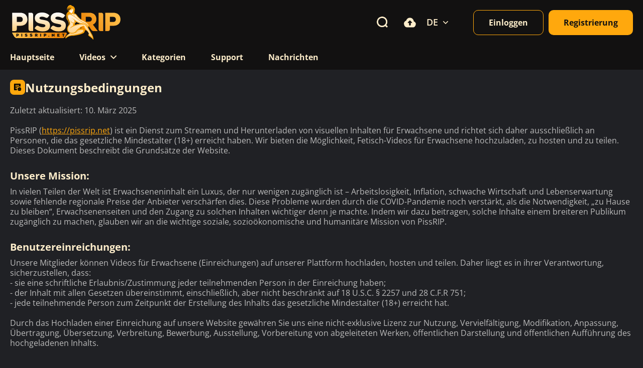

--- FILE ---
content_type: text/html; charset=utf-8
request_url: https://de.vids.rip/terms/
body_size: 28344
content:
<!DOCTYPE html>
<html lang="de">
<head>
<meta charset="UTF-8">
<meta name="viewport" content="width=device-width, initial-scale=1">
<meta name="description" content="Die größte Sammlung von Girlspee-Videos. Wandering Voyeur, Peeing Outdoors, Voyeur WC und andere Pissing Porno Videos. PissRIP & DesperVids.">
<meta name="robots" content="index, follow">
<meta name="rating" content="RTA-5042-1996-1400-1577-RTA">
<title>Nutzungsbedingungen</title>

<link rel="icon" href="https://de.vids.rip/favicon.ico?v=pissrip" type="image/x-icon">
<link rel="icon" type="image/svg+xml" href="https://de.vids.rip/favicon.svg">
<link rel="icon" type="image/png" sizes="96x96" href="https://de.vids.rip/favicon-96x96.png">
<link rel="icon" type="image/png" sizes="32x32" href="https://de.vids.rip/favicon-32x32.png">
<link rel="icon" type="image/png" sizes="16x16" href="https://de.vids.rip/favicon-16x16.png">
<link rel="apple-touch-icon" sizes="180x180" href="https://de.vids.rip/apple-touch-icon.png">
<link rel="manifest" href="https://de.vids.rip/site.webmanifest">
<link rel="mask-icon" href="https://de.vids.rip/safari-pinned-tab.svg" color="#5bbad5">
<meta name="apple-mobile-web-app-title" content="PissRIP">
<meta name="msapplication-TileColor" content="#da532c">
<meta name="msapplication-TileImage" content="https://de.vids.rip/mstile-144x144.png">
<meta name="msapplication-square70x70logo" content="https://de.vids.rip/mstile-70x70.png">
<meta name="msapplication-square150x150logo" content="https://de.vids.rip/mstile-150x150.png">
<meta name="msapplication-wide310x150logo" content="https://de.vids.rip/mstile-310x150.png">
<meta name="msapplication-square310x310logo" content="https://de.vids.rip/mstile-310x310.png">

<link rel="preconnect" href="https://de.vids.rip" crossorigin>
<link rel="preload" href="https://de.vids.rip/static/styles/style.min.css?v=29.5" as="style">
<link rel="dns-prefetch" href="https://de.vids.rip">

<link rel="preload" href="https://de.vids.rip/static/fonts/OpenSans-Regular.woff2" as="font" type="font/woff2" crossorigin>
<link rel="preload" href="https://de.vids.rip/static/fonts/OpenSans-Bold.woff2" as="font" type="font/woff2" crossorigin>
<link rel="preload" href="https://de.vids.rip/static/fonts/OpenSans-SemiBold.woff2" as="font" type="font/woff2" crossorigin>

<link href="https://de.vids.rip/static/styles/style.min.css?v=29.5" rel="stylesheet" type="text/css">
<script>
var pageContext = {
loginUrl: 'https://de.vids.rip/login-required/',
animation: '200'
};
</script>

<link href="https://de.vids.rip/terms/" rel="canonical">
<meta property="og:url" content="https://de.vids.rip/terms/"><meta property="og:title" content="Nutzungsbedingungen">

  <meta property="og:image" content="https://de.vids.rip/static/images/logo-og.png">
<meta property="og:image:secure_url" content="https://de.vids.rip/static/images/logo-og.png">

<meta property="og:image:width" content="1200">
<meta property="og:image:height" content="630">
<meta property="og:image:alt" content="PissRIP">
<meta property="og:description" content="Die größte Sammlung von Girlspee-Videos. Wandering Voyeur, Peeing Outdoors, Voyeur WC und andere Pissing Porno Videos. PissRIP & DesperVids.">
<meta property="og:site_name" content="PissRIP">
<meta property="og:locale" content="de_DE">
<meta property="og:locale:alternate" content="en_US">
<meta property="og:locale:alternate" content="ru_RU">

<meta property="og:type" content="website">

<meta name="twitter:card" content="summary_large_image">
<meta name="twitter:domain" content="de.vids.rip">
<meta name="twitter:url" content="https://de.vids.rip/terms/">
<meta name="twitter:title" content="Nutzungsbedingungen">
<meta name="twitter:description" content="">
<meta name="twitter:image" content="https://de.vids.rip/static/images/logo-og.png">
<meta name="twitter:image:alt" content="PissRIP">

                              <link href="https://vids.rip/terms/" rel="alternate" hreflang="en">      <link href="https://de.vids.rip/terms/" rel="alternate" hreflang="de">      <link href="https://ru.vids.rip/terms/" rel="alternate" hreflang="ru">    <link href="https://vids.rip/terms/" rel="alternate" hreflang="x-default">

<script type="application/ld+json">
{
  "@context":"https://schema.org",
  "@type":"WebSite",
  "name": "PissRIP",
  "url":"https://de.vids.rip",
  "potentialAction":{
    "@type":"SearchAction",
    "target":"https://de.vids.rip/search/{search_term_string}/",
    "query-input":"required name=search_term_string"
  }
}
</script>



</head>

   <body class="dark  terms_page">
      <header class="header over-fix">
         <div class="container">
            <div class="header-mobile">
               <div class="burger-menu">
                  <span></span>
                  <span></span>
                  <span></span>
               </div>
               <a href="https://de.vids.rip/" title="PissRIP" class="header-logo">
               <img class="main-logo" src="https://de.vids.rip/static/images/main-logo.svg" alt="PissRIP" title="PissRIP">
               </a>
               <div class="button only-icon toggle-search">
                  <svg class="icon">
                     <use xlink:href="#icon-search"></use>
                  </svg>
               </div>
            </div>
            <div class="header-wrapper">
               <a href="https://de.vids.rip/" title="PissRIP" class="header-logo second">
               <img class="main-logo" src="https://de.vids.rip/static/images/main-logo.svg" alt="PissRIP" title="PissRIP">
               </a>
               <nav class="header-nav">
                                    <ul class="header-nav__list">
                     <li class="header-nav__item">
                        <a href="https://de.vids.rip/" class="page-link" title="Hauptseite">
                           <p>Hauptseite</p>
                        </a>
                     </li>
                     <li class="header-nav__item with-drop custom">
                        <div class="page-link ">
                           <p>Videos</p>
                           <svg class="icon">
                              <use xlink:href="#icon-down"></use>
                           </svg>
                        </div>
                        <ul class="header-nav__drop">
                           <li><a href="https://de.vids.rip/latest-updates/" class="header-nav__drop-link">Aktuelles</a></li>
                           <li><a href="https://de.vids.rip/trending/" class="header-nav__drop-link">Trending</a></li>
                           <li><a href="https://de.vids.rip/bestsellers/" class="header-nav__drop-link">Bestseller</a></li>
                           <li><a href="https://de.vids.rip/most-popular/" class="header-nav__drop-link">Meistgesehene</a></li>
                           <li><a href="https://de.vids.rip/random_video/" class="header-nav__drop-link">Zufälliges Video</a></li>
                        </ul>
                     </li>
                     <li class="header-nav__item">
                        <a href="https://de.vids.rip/categories/" class="page-link" title="Kategorien">
                           <p>Kategorien</p>
                        </a>
                     </li>
                     <li class="header-nav__item">
                        <a href="https://de.vids.rip/faq/" title="Support" class="page-link">
                           <p>Support</p>
                        </a>
                     </li>
						<li class="header-nav__item">
						    <a href="https://de.vids.rip/news/" title="Nachrichten" class="page-link">
						        <p>Nachrichten</p>
						    </a>
						</li>
                                       </ul>
                  <div class="search">
                     <form id="search_form" class="search-form" style="overflow: hidden;" action="https://de.vids.rip/search/" method="get" data-url="https://de.vids.rip/search/%QUERY%/">
                        <input type="text" name="q" placeholder="Suche" value=""/>
                        <button type="submit">
                           <svg class="icon">
                              <use xlink:href="#icon-search"></use>
                           </svg>
                        </button>
                     </form>
                  </div>
               </nav>
               <div class="header-buttons">
                  <div class="button only-icon toggle-search">
                     <svg class="icon">
                        <use xlink:href="#icon-search"></use>
                     </svg>
                  </div>
                                    <a href="https://de.vids.rip/upload-video/" class="button only-icon">
                     <svg class="icon">
                        <use xlink:href="#icon-upload"></use>
                     </svg>
                                       </a>
                                                        <div class="languages dropdown-lang sort">
            
    <div class="sort-select">
      <div class="lang-img">
        de
              </div>
      <svg class="icon">
        <use xlink:href="#icon-down"></use>
      </svg>
    </div>
    
    <ul class="sort-options">
                      <li>
          <a href="https://vids.rip/terms/"
                          data-lang="en">
                        English
          </a>
        </li>
                      <li>
          <a href="https://de.vids.rip/terms/"
              class="active"             data-lang="de">
                        Deutsch
          </a>
        </li>
                      <li>
          <a href="https://ru.vids.rip/terms/"
                          data-lang="ru">
                        Русский
          </a>
        </li>
          </ul>
  </div>
                                 </div>
                                             <div class="header-user">
                  <div class="buttons">
                     <a data-href="https://de.vids.rip/login/" data-fancybox="ajax" id="login" class="button border">
                     <span class="text">Einloggen</span>
                     </a>
                                          <a data-href="https://de.vids.rip/?mode=async&function=get_block&block_id=signup_signup_form_new&global=true" data-fancybox="ajax" id="signup" class="button">
                     <span class="text">Registrierung</span>
                     </a>
                                       </div>
               </div>
                                          </div>
         </div>
      </header>
      <main class="main padding-min">
	<section class="section">
		<div class="container">
			<div class="section-head three">
				<svg class="icon">
					<use xlink:href="#icon-other"></use>
				</svg>
				<h1 class="title">Nutzungsbedingungen</h1>
			</div>
			<div class="empty-content static_pages">
				<p><b>Zuletzt aktualisiert: 10. März 2025</b></p> <br> <p><b>PissRIP</b> (<a href="https://pissrip.net">https://pissrip.net</a>) ist ein Dienst zum Streamen und Herunterladen von visuellen Inhalten für Erwachsene und richtet sich daher ausschließlich an Personen, die das gesetzliche Mindestalter (18+) erreicht haben. Wir bieten die Möglichkeit, Fetisch-Videos für Erwachsene hochzuladen, zu hosten und zu teilen. Dieses Dokument beschreibt die Grundsätze der Website.</p> <br> <h2 class="title" style="font-size: 20px; margin: 0.5rem 0 0.5rem;">Unsere Mission:</h2> <p>In vielen Teilen der Welt ist Erwachseneninhalt ein Luxus, der nur wenigen zugänglich ist – Arbeitslosigkeit, Inflation, schwache Wirtschaft und Lebenserwartung sowie fehlende regionale Preise der Anbieter verschärfen dies. Diese Probleme wurden durch die COVID-Pandemie noch verstärkt, als die Notwendigkeit, „zu Hause zu bleiben“, Erwachsenenseiten und den Zugang zu solchen Inhalten wichtiger denn je machte. Indem wir dazu beitragen, solche Inhalte einem breiteren Publikum zugänglich zu machen, glauben wir an die wichtige soziale, sozioökonomische und humanitäre Mission von PissRIP.</p> <br> <h2 class="title" style="font-size: 20px; margin: 0.5rem 0 0.5rem;">Benutzereinreichungen:</h2> <p>Unsere Mitglieder können Videos für Erwachsene (Einreichungen) auf unserer Plattform hochladen, hosten und teilen. Daher liegt es in ihrer Verantwortung, sicherzustellen, dass:<br> - sie eine schriftliche Erlaubnis/Zustimmung jeder teilnehmenden Person in der Einreichung haben;<br> - der Inhalt mit allen Gesetzen übereinstimmt, einschließlich, aber nicht beschränkt auf 18 U.S.C. § 2257 und 28 C.F.R 751;<br> - jede teilnehmende Person zum Zeitpunkt der Erstellung des Inhalts das gesetzliche Mindestalter (18+) erreicht hat.</p> <br> <p>Durch das Hochladen einer Einreichung auf unsere Website gewähren Sie uns eine nicht-exklusive Lizenz zur Nutzung, Vervielfältigung, Modifikation, Anpassung, Übertragung, Übersetzung, Verbreitung, Bewerbung, Ausstellung, Vorbereitung von abgeleiteten Werken, öffentlichen Darstellung und öffentlichen Aufführung des hochgeladenen Inhalts.</p> <br> <h2 class="title" style="font-size: 20px; margin: 0.5rem 0 0.5rem;">Urheberrechte:</h2> <p>PissRIP ist nicht der primäre Produzent (gemäß 18 U.S.C. § 2257) der auf der Website vorhandenen visuellen Inhalten. Im Rahmen des Digital Millennium Copyright Act akzeptieren und überprüfen wir gültige DMCA-Beschwerden und entfernen Inhalte, die als rechtsverletzend eingestuft werden.</p> <br> <h2 class="title" style="font-size: 20px; margin: 0.5rem 0 0.5rem;">Rückerstattungsrichtlinie:</h2> <p>Aufgrund der digitalen Natur der Inhalte bieten wir keine Rückerstattungen aus irgendeinem Grund an. Alle Zahlungen sind endgültig.</p> <br> <h2 class="title" style="font-size: 20px; margin: 0.5rem 0 0.5rem;">Kündigungsrichtlinie:</h2> <p>Der Kauf von Videos gewährt Zugriff auf diese für 7 Tage und kann nach Ablauf nach Ermessen des Mitglieds für denselben Zeitraum erneuert werden. Daher ist keine manuelle Kündigung jemals erforderlich.</p> <br> <h2 class="title" style="font-size: 20px; margin: 0.5rem 0 0.5rem;">Haftungsausschluss:</h2> <p>Die Dienste von PissRIP werden „wie besehen“ bereitgestellt. Alle Einreichungen sind nur für den persönlichen und nicht-kommerziellen Gebrauch bestimmt. PissRIP übernimmt keine Garantie oder Verantwortung für Schäden oder Verluste, die durch die Nutzung der Website entstehen könnten.</p> <br> <h2 class="title" style="font-size: 20px; margin: 0.5rem 0 0.5rem;">Höhere Gewalt:</h2> <p>PissRIP haftet nicht für Ausfälle oder Unterbrechungen des Zugriffs auf die Website aufgrund von Umständen, die außerhalb unserer Kontrolle liegen, wie Erdbeben, Überschwemmungen, Feuer, Seuchen, Computerviren, Kriege, in- und ausländischer Terrorismus, Bürgerunruhen, Alien-Invasionen, Ausfälle der öffentlichen Infrastruktur und nuklearer Fallout.</p> <br> <h2 class="title" style="font-size: 20px; margin: 0.5rem 0 0.5rem;">Änderung der Bedingungen:</h2> <p>Wir behalten uns das Recht vor, dieses Dokument bei Bedarf ohne zusätzliche Ankündigung zu ändern oder zu aktualisieren.</p>
			</div>
		</div>
	</section>
	
	</main>
	<footer class="footer">   
		<div class="container">
			<div class="footer-wrapper">
				<div class="footer-column">
					<a href="https://de.vids.rip/">
						<img class="main-logo" src="https://de.vids.rip/static/images/main-logo.svg" alt="PissRIP" title="PissRIP">
					</a>
					<h4 class="footer-text for-desktop">© 2017-2026, PissRIP - Piss Pornos und Natursekt Verzweiflung</h4>
				</div>
				<div class="footer-column">
					<nav class="footer-nav">
						<ul>
							<li><a href="https://de.vids.rip/faq/">FAQ</a></li>
							<li><a href="https://de.vids.rip/rules_of_conduct/">Verhaltensregeln</a></li>
							<li><a href="https://girlspee.video" target="_blank">Mehr pissen videos</a></li>
							<li><a href="https://de.vids.rip/terms/">Nutzung</a></li>
							<li><a href="https://de.vids.rip/privacy_policy/">Datenschutz</a></li>
							<li><a href="https://de.vids.rip/2257/">18 U.S.C. 2257</a></li>
							<li><a href="https://de.vids.rip/parental_controls/">Kinderschutz</a></li>
							<li><a href="https://de.vids.rip/review_guidelines/">Prüfungsrichtlinien</a></li>
							<li><a href="https://www.youtube.com/watch?v=dQw4w9WgXcQ" target="_blank">Urheberrecht</a></li>
						</ul>
					</nav>
				</div>
				<div class="footer-column custom">
					<h4 class="footer-text for-mobile">© 2017-2026, PissRIP - Piss Pornos und Natursekt Verzweiflung</h4>
					<img class="second-logo" src="https://de.vids.rip/static/images/footer-rta.svg" alt="RTA" title="RTA">
				</div>
			</div>
		</div>
		<link href="https://de.vids.rip/static/styles/jquery.fancybox.min.css" rel="stylesheet" type="text/css"/>
		<script src="https://de.vids.rip/static/js/main.deps.js?v=2"></script>
		<script src="https://de.vids.rip/static/js/main.min.js?v=6" defer></script>
		<script src="https://de.vids.rip/static/js/app.min.js?v=3.21"></script>

		
		
		<div class="backtop"></div>
		<script>
			$(function () {scrollToTop();});function scrollToTop() {$(window).scroll((function() {300 < $(this).scrollTop() ? $(".backtop").fadeIn(500) : $(".backtop").fadeOut(500)})),$(".backtop").click((function(e) {return e.preventDefault(),$("html, body").animate({scrollTop: 0}, 500),!1}))}function loadHLSJSScriptOnScroll() {let hlsScriptLoaded = false;function loadHLSJSScript() {if (!hlsScriptLoaded) {let script = document.createElement("script");script.src = "https://cdn.jsdelivr.net/npm/hls.js@latest";document.head.appendChild(script);hlsScriptLoaded = true;}}function scrollListener() {loadHLSJSScript();window.removeEventListener("scroll", scrollListener);}window.addEventListener("scroll", scrollListener, { once: true });}loadHLSJSScriptOnScroll();
		</script>
		<svg aria-hidden="true" style="position: absolute; width: 0; height: 0; overflow: hidden;" version="1.1"
			xmlns="http://www.w3.org/2000/svg" xmlns:xlink="http://www.w3.org/1999/xlink">
			<defs>
				<symbol id="icon-arr-back" viewBox="0 0 10 10">
					<path d="M7.45946 9.84016L7.7893 9.5126C7.89231 9.40951 7.94906 9.27235 7.94906 9.12577C7.94906 8.97926 7.89231 8.84194 7.7893 8.73885L4.05252 5.00224L7.79345 1.26131C7.89646 1.15838 7.95312 1.02107 7.95312 0.87456C7.95312 0.728055 7.89646 0.590655 7.79345 0.487646L7.46564 0.160001C7.25247 -0.0533338 6.90523 -0.0533338 6.69206 0.160001L2.22202 4.61402C2.11909 4.71695 2.04657 4.8541 2.04657 5.00191L2.04657 5.00362C2.04657 5.1502 2.11918 5.28736 2.22202 5.39029L6.67994 9.84016C6.78287 9.94325 6.92417 9.99984 7.07068 10C7.21726 10 7.35662 9.94325 7.45946 9.84016Z" fill="#908F8F"/>
				</symbol>
				<symbol id="icon-eye-second" viewBox="0 0 16 16">
					<path d="M8 5.81765C7.42135 5.81765 6.86639 6.04752 6.45722 6.45669C6.04805 6.86586 5.81818 7.42081 5.81818 7.99947C5.81818 8.57812 6.04805 9.13308 6.45722 9.54225C6.86639 9.95142 7.42135 10.1813 8 10.1813C8.57865 10.1813 9.13361 9.95142 9.54278 9.54225C9.95195 9.13308 10.1818 8.57812 10.1818 7.99947C10.1818 7.42081 9.95195 6.86586 9.54278 6.45669C9.13361 6.04752 8.57865 5.81765 8 5.81765ZM8 11.6358C7.03558 11.6358 6.11065 11.2527 5.4287 10.5708C4.74675 9.88881 4.36364 8.96389 4.36364 7.99947C4.36364 7.03504 4.74675 6.11012 5.4287 5.42817C6.11065 4.74622 7.03558 4.3631 8 4.3631C8.96442 4.3631 9.88935 4.74622 10.5713 5.42817C11.2532 6.11012 11.6364 7.03504 11.6364 7.99947C11.6364 8.96389 11.2532 9.88881 10.5713 10.5708C9.88935 11.2527 8.96442 11.6358 8 11.6358ZM8 2.54492C4.36364 2.54492 1.25818 4.80674 0 7.99947C1.25818 11.1922 4.36364 13.454 8 13.454C11.6364 13.454 14.7418 11.1922 16 7.99947C14.7418 4.80674 11.6364 2.54492 8 2.54492Z" fill="#908F8F"/>
				</symbol>
				<symbol id="icon-pay" viewBox="0 0 40 40">
					<rect width="40" height="40" rx="10" fill="#FFA80D"/>
					<g clip-path="url(#clip0_244_93)">
					<path d="M30 20C30 21.9778 29.4135 23.9112 28.3147 25.5557C27.2159 27.2002 25.6541 28.4819 23.8268 29.2388C21.9996 29.9957 19.9889 30.1937 18.0491 29.8078C16.1093 29.422 14.3275 28.4696 12.9289 27.0711C11.5304 25.6725 10.578 23.8907 10.1922 21.9509C9.8063 20.0111 10.0043 18.0004 10.7612 16.1732C11.5181 14.3459 12.7998 12.7841 14.4443 11.6853C16.0888 10.5865 18.0222 10 20 10C21.3133 9.99983 22.6137 10.2584 23.827 10.7609C25.0404 11.2634 26.1428 11.9999 27.0714 12.9286C28.0001 13.8572 28.7366 14.9596 29.2391 16.173C29.7416 17.3863 30.0002 18.6867 30 20ZM23.8815 22.2155C23.8805 21.5292 23.631 20.8665 23.1792 20.3499L23.178 20.3474C22.8791 20.007 22.5219 19.7225 22.1233 19.5074L22.1195 19.5049C21.7739 19.3255 21.4061 19.1925 21.0256 19.1095H21.0231C20.693 19.0392 20.3564 19.004 20.0189 19.0047C19.818 19.0059 19.6173 18.9902 19.419 18.9579C19.2024 18.9219 18.9923 18.8547 18.795 18.7584L18.7925 18.7571C18.6121 18.6651 18.4526 18.5369 18.3239 18.3807L18.3226 18.3794C18.1895 18.2237 18.1117 18.0283 18.1016 17.8237C18.1114 17.6557 18.1659 17.4935 18.2594 17.3536C18.3529 17.2137 18.4819 17.1013 18.6333 17.0279C19.0582 16.7784 19.5427 16.6487 20.0354 16.6528C20.2021 16.6662 20.3673 16.6941 20.5292 16.7361L20.5911 16.7488C20.7969 16.7983 20.997 16.8685 21.1886 16.9584C21.367 17.0394 21.5299 17.151 21.6698 17.2881C21.7612 17.3876 21.8717 17.4675 21.9947 17.5231C22.1178 17.5787 22.2508 17.6088 22.3858 17.6116C22.5208 17.6144 22.655 17.5899 22.7802 17.5395C22.9055 17.489 23.0193 17.4138 23.1147 17.3182C23.21 17.2226 23.2851 17.1088 23.3353 16.9834C23.3855 16.8581 23.4098 16.7238 23.4068 16.5888C23.4037 16.4539 23.3734 16.3209 23.3175 16.1979C23.2617 16.075 23.1816 15.9646 23.082 15.8734C22.7711 15.565 22.4075 15.3147 22.0083 15.1345C21.6905 14.9876 21.3582 14.8741 21.0168 14.796H21.0155L21.0054 14.7935V13.8007C21.0102 13.6664 20.9879 13.5325 20.9398 13.4071C20.8917 13.2816 20.8188 13.1671 20.7255 13.0704C20.6322 12.9738 20.5204 12.8969 20.3967 12.8443C20.273 12.7918 20.14 12.7648 20.0057 12.7648C19.8713 12.7648 19.7383 12.7918 19.6147 12.8443C19.491 12.8969 19.3792 12.9738 19.2859 13.0704C19.1925 13.1671 19.1197 13.2816 19.0716 13.4071C19.0235 13.5325 19.0012 13.6664 19.0059 13.8007V14.7644C18.4964 14.8707 18.0091 15.0648 17.566 15.3379C17.1291 15.5914 16.765 15.9532 16.5086 16.3884C16.2521 16.8235 16.1121 17.3174 16.1021 17.8224C16.1097 18.4874 16.3456 19.1295 16.7702 19.6413C17.0782 20.0198 17.4631 20.3285 17.8995 20.5469C18.2747 20.7337 18.6758 20.8635 19.0893 20.9322C19.3965 20.983 19.7075 21.008 20.0189 21.0067C20.2141 21.0056 20.4089 21.0251 20.6 21.0648C20.8049 21.1098 21.0032 21.1811 21.1898 21.277C21.3719 21.3779 21.5351 21.5095 21.6724 21.666C21.8051 21.819 21.879 22.0142 21.8808 22.2167C21.8808 22.3393 21.8808 22.626 21.3945 22.9405C20.9631 23.2009 20.4685 23.3381 19.9646 23.3371C19.7551 23.3266 19.5466 23.3013 19.3407 23.2613C19.1416 23.2188 18.9473 23.1562 18.7609 23.0744C18.5856 22.9965 18.4301 22.8779 18.31 22.7283C18.2248 22.6262 18.1202 22.5421 18.0021 22.4809C17.8841 22.4197 17.7551 22.3827 17.6225 22.372C17.49 22.3612 17.3567 22.377 17.2304 22.4184C17.104 22.4598 16.9872 22.5259 16.8867 22.613C16.7862 22.7 16.7041 22.8062 16.6451 22.9254C16.5862 23.0445 16.5516 23.1743 16.5433 23.307C16.535 23.4396 16.5533 23.5726 16.5971 23.6982C16.6408 23.8237 16.7091 23.9393 16.798 24.0381C17.1272 24.4303 17.5462 24.7371 18.0195 24.9324C18.3337 25.0667 18.6615 25.1671 18.9971 25.2318H19.0059V26.2208C19.0012 26.3551 19.0235 26.4889 19.0716 26.6144C19.1197 26.7399 19.1925 26.8543 19.2859 26.951C19.3792 27.0477 19.491 27.1246 19.6147 27.1771C19.7383 27.2296 19.8713 27.2567 20.0057 27.2567C20.14 27.2567 20.273 27.2296 20.3967 27.1771C20.5204 27.1246 20.6322 27.0477 20.7255 26.951C20.8188 26.8543 20.8917 26.7399 20.9398 26.6144C20.9879 26.4889 21.0102 26.3551 21.0054 26.2208V25.2229C21.53 25.1105 22.0304 24.9056 22.4833 24.6179C22.9051 24.3742 23.256 24.0246 23.5012 23.6037C23.7465 23.1828 23.8776 22.7051 23.8815 22.218V22.2155Z" fill="black"/>
					</g>
					<defs>
					<clipPath id="clip0_244_93">
					<rect width="20" height="20" fill="white" transform="translate(10 10)"/>
					</clipPath>
					</defs>
				</symbol>
				<symbol id="icon-vid" viewBox="0 0 40 40">
					<rect width="40" height="40" rx="10" fill="#FFA80D"/>
					<path d="M29.8798 20.2771C29.6634 19.8925 29.1586 19.7482 28.75 19.9886L26.0096 21.5751L25.3125 21.9838V25.7818L25.9615 26.1664C25.9856 26.1664 25.9856 26.1905 26.0096 26.1905L28.7019 27.753C28.8221 27.8491 28.9903 27.8972 29.1586 27.8972C29.6153 27.8972 29.9759 27.5366 29.9759 27.0799V23.8588L29.9999 20.6857C29.9999 20.5415 29.9759 20.3973 29.8798 20.2771Z" fill="black"/>
					<path d="M13.8704 19.0508C16.0098 19.0508 17.7405 17.3201 17.7405 15.1807C17.7405 13.0413 16.0098 11.3105 13.8704 11.3105C11.731 11.3105 10.0002 13.0413 10.0002 15.1807C9.97621 17.3201 11.731 19.0508 13.8704 19.0508ZM13.8704 13.5942C14.7598 13.5942 15.4569 14.3153 15.4569 15.1807C15.4569 16.0701 14.7358 16.7672 13.8704 16.7672C13.005 16.7672 12.2839 16.0461 12.2839 15.1807C12.2598 14.2913 12.981 13.5942 13.8704 13.5942Z" fill="black"/>
					<path d="M23.6795 19.2677C23.0545 19.5802 22.3574 19.7725 21.6123 19.7725C20.6988 19.7725 19.8334 19.5081 19.1123 19.0273H16.3719C15.6508 19.5081 14.7854 19.7725 13.872 19.7725C13.1268 19.7725 12.4297 19.6043 11.8047 19.2677C11.2518 19.5802 10.8672 20.2052 10.8672 20.8783V26.7436C10.8672 27.8253 11.7566 28.6907 12.8143 28.6907H22.694C23.7757 28.6907 24.6411 27.8013 24.6411 26.7436V20.8783C24.617 20.2052 24.2324 19.5802 23.6795 19.2677Z" fill="black"/>
					<path d="M21.6123 19.0508C23.7517 19.0508 25.4825 17.3201 25.4825 15.1807C25.4825 13.0413 23.7517 11.3105 21.6123 11.3105C19.4729 11.3105 17.7422 13.0413 17.7422 15.1807C17.7422 17.3201 19.4729 19.0508 21.6123 19.0508ZM21.6123 13.5942C22.5017 13.5942 23.1989 14.3153 23.1989 15.1807C23.1989 16.0701 22.4777 16.7672 21.6123 16.7672C20.747 16.7672 20.0258 16.0461 20.0258 15.1807C20.0258 14.2913 20.7229 13.5942 21.6123 13.5942Z" fill="black"/>
				</symbol>
				<symbol id="icon-acc" viewBox="0 0 40 40">
					<rect width="40" height="40" rx="10" fill="#FFA80D"/>
					<path d="M20.0013 10C17.1442 10 14.8086 12.3356 14.8086 15.1928C14.8086 18.0499 17.1442 20.3855 20.0013 20.3855C22.8585 20.3855 25.1941 18.0499 25.1941 15.1928C25.1941 12.3356 22.8585 10 20.0013 10Z" fill="black"/>
					<path d="M28.9149 24.534C28.7789 24.1939 28.5975 23.8765 28.3934 23.5817C27.3503 22.0397 25.7404 21.0193 23.9263 20.7699C23.6996 20.7472 23.4501 20.7925 23.2687 20.9286C22.3163 21.6315 21.1826 21.9943 20.0034 21.9943C18.8242 21.9943 17.6905 21.6315 16.7381 20.9286C16.5567 20.7925 16.3072 20.7245 16.0805 20.7699C14.2664 21.0193 12.6338 22.0397 11.6134 23.5817C11.4093 23.8765 11.2279 24.2166 11.0919 24.534C11.0238 24.6701 11.0465 24.8288 11.1145 24.9649C11.2959 25.2824 11.5227 25.5998 11.7267 25.8719C12.0442 26.3028 12.3843 26.6883 12.7698 27.0511C13.0873 27.3685 13.4501 27.6633 13.8129 27.9581C15.6043 29.296 17.7585 29.9989 19.9807 29.9989C22.203 29.9989 24.3572 29.2959 26.1485 27.9581C26.5113 27.686 26.8741 27.3685 27.1916 27.0511C27.5544 26.6883 27.9172 26.3028 28.2347 25.8719C28.4615 25.5771 28.6656 25.2824 28.847 24.9649C28.9603 24.8288 28.983 24.6701 28.9149 24.534Z" fill="black"/>
				</symbol>
				<symbol id="icon-update" viewBox="0 0 40 40">
					<rect width="40" height="40" rx="10" fill="#FFA80D"/>
					<g clip-path="url(#clip0_244_232)">
					<path d="M17.8889 27.778H21.4444C21.4444 28.7558 20.6444 29.5558 19.6667 29.5558C18.6889 29.5558 17.8889 28.7558 17.8889 27.778ZM16.1111 26.0002C16.1111 26.4891 16.5111 26.8891 17 26.8891H22.3333C22.8222 26.8891 23.2222 26.4891 23.2222 26.0002C23.2222 25.5114 22.8222 25.1114 22.3333 25.1114H17C16.5111 25.1114 16.1111 25.5114 16.1111 26.0002ZM26.3333 18.4447C26.3333 21.8402 23.9689 23.6536 22.9822 24.2225H16.3511C15.3644 23.6536 13 21.8402 13 18.4447C13 14.7647 15.9867 11.778 19.6667 11.778C23.3467 11.778 26.3333 14.7647 26.3333 18.4447ZM30.6622 16.5514L29.4444 17.1114L30.6622 17.6714L31.2222 18.8891L31.7822 17.6714L33 17.1114L31.7822 16.5514L31.2222 15.3336L30.6622 16.5514ZM28.5556 15.3336L29.3911 13.5025L31.2222 12.6669L29.3911 11.8314L28.5556 10.0002L27.72 11.8314L25.8889 12.6669L27.72 13.5025L28.5556 15.3336Z" fill="black"/>
					</g>
					<defs>
					<clipPath id="clip0_244_232">
					<rect width="20" height="20" fill="white" transform="translate(13 10)"/>
					</clipPath>
					</defs>
				</symbol>
				<symbol id="icon-other" viewBox="0 0 40 40">
					<rect width="40" height="40" rx="10" fill="#FFA80D"/>
					<g clip-path="url(#clip0_244_263)">
					<path d="M22.25 25.75C22.45 25.75 22.625 25.675 22.775 25.525C22.925 25.375 23 25.2 23 25C23 24.8 22.925 24.625 22.775 24.475C22.625 24.325 22.45 24.25 22.25 24.25C22.05 24.25 21.875 24.325 21.725 24.475C21.575 24.625 21.5 24.8 21.5 25C21.5 25.2 21.575 25.375 21.725 25.525C21.875 25.675 22.05 25.75 22.25 25.75ZM25 25.75C25.2 25.75 25.375 25.675 25.525 25.525C25.675 25.375 25.75 25.2 25.75 25C25.75 24.8 25.675 24.625 25.525 24.475C25.375 24.325 25.2 24.25 25 24.25C24.8 24.25 24.625 24.325 24.475 24.475C24.325 24.625 24.25 24.8 24.25 25C24.25 25.2 24.325 25.375 24.475 25.525C24.625 25.675 24.8 25.75 25 25.75ZM27.75 25.75C27.95 25.75 28.125 25.675 28.275 25.525C28.425 25.375 28.5 25.2 28.5 25C28.5 24.8 28.425 24.625 28.275 24.475C28.125 24.325 27.95 24.25 27.75 24.25C27.55 24.25 27.375 24.325 27.225 24.475C27.075 24.625 27 24.8 27 25C27 25.2 27.075 25.375 27.225 25.525C27.375 25.675 27.55 25.75 27.75 25.75ZM25 30C23.6167 30 22.4377 29.5123 21.463 28.537C20.4883 27.5617 20.0007 26.3827 20 25C19.9993 23.6173 20.487 22.4383 21.463 21.463C22.439 20.4877 23.618 20 25 20C26.382 20 27.5613 20.4877 28.538 21.463C29.5147 22.4383 30.002 23.6173 30 25C29.998 26.3827 29.5103 27.562 28.537 28.538C27.5637 29.514 26.3847 30.0013 25 30ZM15 16H23C23.2833 16 23.521 15.904 23.713 15.712C23.905 15.52 24.0007 15.2827 24 15C23.9993 14.7173 23.9033 14.48 23.712 14.288C23.5207 14.096 23.2833 14 23 14H15C14.7167 14 14.4793 14.096 14.288 14.288C14.0967 14.48 14.0007 14.7173 14 15C13.9993 15.2827 14.0953 15.5203 14.288 15.713C14.4807 15.9057 14.718 16.0013 15 16ZM12 28C11.45 28 10.9793 27.8043 10.588 27.413C10.1967 27.0217 10.0007 26.5507 10 26V12C10 11.45 10.196 10.9793 10.588 10.588C10.98 10.1967 11.4507 10.0007 12 10H26C26.55 10 27.021 10.196 27.413 10.588C27.805 10.98 28.0007 11.4507 28 12V17.45C28 17.75 27.875 17.9833 27.625 18.15C27.375 18.3167 27.1083 18.35 26.825 18.25C26.5417 18.1667 26.2457 18.104 25.937 18.062C25.6283 18.02 25.316 17.9993 25 18C24.8167 18 24.6457 18.0043 24.487 18.013C24.3283 18.0217 24.166 18.0423 24 18.075C23.85 18.0417 23.6833 18.021 23.5 18.013C23.3167 18.005 23.15 18.0007 23 18H15C14.7167 18 14.4793 18.096 14.288 18.288C14.0967 18.48 14.0007 18.7173 14 19C13.9993 19.2827 14.0953 19.5203 14.288 19.713C14.4807 19.9057 14.718 20.0013 15 20H20.125C19.825 20.2833 19.5543 20.5917 19.313 20.925C19.0717 21.2583 18.859 21.6167 18.675 22H15C14.7167 22 14.4793 22.096 14.288 22.288C14.0967 22.48 14.0007 22.7173 14 23C13.9993 23.2827 14.0953 23.5203 14.288 23.713C14.4807 23.9057 14.718 24.0013 15 24H18.075C18.0417 24.1667 18.021 24.3293 18.013 24.488C18.005 24.6467 18.0007 24.8173 18 25C18 25.3333 18.0167 25.65 18.05 25.95C18.0833 26.25 18.1417 26.5417 18.225 26.825C18.3083 27.1083 18.2667 27.375 18.1 27.625C17.9333 27.875 17.7083 28 17.425 28H12Z" fill="black"/>
					</g>
					<defs>
					<clipPath id="clip0_244_263">
					<rect width="20" height="20" fill="white" transform="translate(10 10)"/>
					</clipPath>
					</defs>
				</symbol>
				<symbol id="icon-plus" viewBox="0 0 24 24">
					<g clip-path="url(#clip0_244_217)">
					<path fill-rule="evenodd" clip-rule="evenodd" d="M7.19922 12.0008C7.19922 11.338 7.73648 10.8008 8.39922 10.8008H15.5992C16.262 10.8008 16.7992 11.338 16.7992 12.0008C16.7992 12.6635 16.262 13.2008 15.5992 13.2008H8.39922C7.73648 13.2008 7.19922 12.6635 7.19922 12.0008Z" fill="#FFA80D"/>
					<path fill-rule="evenodd" clip-rule="evenodd" d="M12.0008 7.19922C12.6635 7.19922 13.2008 7.73648 13.2008 8.39922V15.5992C13.2008 16.262 12.6635 16.7992 12.0008 16.7992C11.338 16.7992 10.8008 16.262 10.8008 15.5992V8.39922C10.8008 7.73648 11.338 7.19922 12.0008 7.19922Z" fill="#FFA80D"/>
					<path fill-rule="evenodd" clip-rule="evenodd" d="M2.80823 6.82077C2.51924 8.12112 2.4 9.80394 2.4 12C2.4 14.1961 2.51924 15.8789 2.80823 17.1792C3.09419 18.466 3.53017 19.3035 4.11335 19.8866C4.69653 20.4698 5.53404 20.9058 6.82077 21.1918C8.12112 21.4808 9.80394 21.6 12 21.6C14.1961 21.6 15.8789 21.4808 17.1792 21.1918C18.466 20.9058 19.3035 20.4698 19.8866 19.8866C20.4698 19.3035 20.9058 18.466 21.1918 17.1792C21.4808 15.8789 21.6 14.1961 21.6 12C21.6 9.80394 21.4808 8.12112 21.1918 6.82077C20.9058 5.53404 20.4698 4.69653 19.8866 4.11335C19.3035 3.53017 18.466 3.09419 17.1792 2.80823C15.8789 2.51924 14.1961 2.4 12 2.4C9.80394 2.4 8.12112 2.51924 6.82077 2.80823C5.53404 3.09419 4.69653 3.53017 4.11335 4.11335C3.53017 4.69653 3.09419 5.53404 2.80823 6.82077ZM6.30009 0.46539C7.85853 0.119039 9.74916 0 12 0C14.2508 0 16.1415 0.119039 17.6999 0.46539C19.272 0.814769 20.5786 1.4112 21.5837 2.4163C22.5888 3.42139 23.1852 4.72802 23.5346 6.30009C23.881 7.85853 24 9.74916 24 12C24 14.2508 23.881 16.1415 23.5346 17.6999C23.1852 19.272 22.5888 20.5786 21.5837 21.5837C20.5786 22.5888 19.272 23.1852 17.6999 23.5346C16.1415 23.881 14.2508 24 12 24C9.74916 24 7.85853 23.881 6.30009 23.5346C4.72802 23.1852 3.42139 22.5888 2.4163 21.5837C1.4112 20.5786 0.814769 19.272 0.46539 17.6999C0.119039 16.1415 0 14.2508 0 12C0 9.74916 0.119039 7.85853 0.46539 6.30009C0.814769 4.72802 1.4112 3.42139 2.4163 2.4163C3.42139 1.4112 4.72802 0.814769 6.30009 0.46539Z" fill="#FFA80D"/>
					</g>
					<defs>
					<clipPath id="clip0_244_217">
					<rect width="24" height="24" fill="white"/>
					</clipPath>
					</defs>
				</symbol>
				<symbol id="icon-minus" viewBox="0 0 24 24">
					<g clip-path="url(#clip0_244_153)">
					<path fill-rule="evenodd" clip-rule="evenodd" d="M7.19922 12.0008C7.19922 11.338 7.73648 10.8008 8.39922 10.8008H15.5992C16.262 10.8008 16.7992 11.338 16.7992 12.0008C16.7992 12.6635 16.262 13.2008 15.5992 13.2008H8.39922C7.73648 13.2008 7.19922 12.6635 7.19922 12.0008Z" fill="#FFA80D"/>
					<path fill-rule="evenodd" clip-rule="evenodd" d="M2.80823 6.82077C2.51924 8.12112 2.4 9.80394 2.4 12C2.4 14.1961 2.51924 15.8789 2.80823 17.1792C3.09419 18.466 3.53017 19.3035 4.11335 19.8866C4.69653 20.4698 5.53404 20.9058 6.82077 21.1918C8.12112 21.4808 9.80394 21.6 12 21.6C14.1961 21.6 15.8789 21.4808 17.1792 21.1918C18.466 20.9058 19.3035 20.4698 19.8866 19.8866C20.4698 19.3035 20.9058 18.466 21.1918 17.1792C21.4808 15.8789 21.6 14.1961 21.6 12C21.6 9.80394 21.4808 8.12112 21.1918 6.82077C20.9058 5.53404 20.4698 4.69653 19.8866 4.11335C19.3035 3.53017 18.466 3.09419 17.1792 2.80823C15.8789 2.51924 14.1961 2.4 12 2.4C9.80394 2.4 8.12112 2.51924 6.82077 2.80823C5.53404 3.09419 4.69653 3.53017 4.11335 4.11335C3.53017 4.69653 3.09419 5.53404 2.80823 6.82077ZM6.30009 0.46539C7.85853 0.119039 9.74916 0 12 0C14.2508 0 16.1415 0.119039 17.6999 0.46539C19.272 0.814769 20.5786 1.4112 21.5837 2.4163C22.5888 3.42139 23.1852 4.72802 23.5346 6.30009C23.881 7.85853 24 9.74916 24 12C24 14.2508 23.881 16.1415 23.5346 17.6999C23.1852 19.272 22.5888 20.5786 21.5837 21.5837C20.5786 22.5888 19.272 23.1852 17.6999 23.5346C16.1415 23.881 14.2508 24 12 24C9.74916 24 7.85853 23.881 6.30009 23.5346C4.72802 23.1852 3.42139 22.5888 2.4163 21.5837C1.4112 20.5786 0.814769 19.272 0.46539 17.6999C0.119039 16.1415 0 14.2508 0 12C0 9.74916 0.119039 7.85853 0.46539 6.30009C0.814769 4.72802 1.4112 3.42139 2.4163 2.4163C3.42139 1.4112 4.72802 0.814769 6.30009 0.46539Z" fill="#FFA80D"/>
					</g>
					<defs>
					<clipPath id="clip0_244_153">
					<rect width="24" height="24" fill="white"/>
					</clipPath>
					</defs>
				</symbol>
				<symbol id="icon-light" viewBox="0 0 35 32">
					<path
						d="M25.566 6.66c-2.003 0-3.861 0.634-5.383 1.711-1.198-0.848-2.575-1.399-4.025-1.612v-4.191c0-0.753-0.61-1.364-1.364-1.364s-1.364 0.61-1.364 1.364v4.19c-1.559 0.229-2.993 0.844-4.203 1.745l-2.966-2.966c-0.533-0.533-1.396-0.533-1.928 0s-0.532 1.396 0 1.928l2.966 2.966c-0.901 1.21-1.516 2.645-1.745 4.203h-4.19c-0.753 0-1.364 0.61-1.364 1.364s0.61 1.364 1.364 1.364h4.19c0.229 1.559 0.844 2.993 1.745 4.203l-2.966 2.966c-0.532 0.532-0.532 1.396 0 1.928s1.396 0.532 1.928 0l2.966-2.966c1.21 0.901 2.645 1.516 4.203 1.745v4.19c0 0.753 0.61 1.364 1.364 1.364s1.364-0.61 1.364-1.364v-4.191c1.451-0.213 2.827-0.764 4.025-1.612 1.523 1.078 3.38 1.712 5.383 1.712 5.15 0 9.34-4.19 9.34-9.34s-4.19-9.34-9.34-9.34zM18.164 21.689c-1.012 0.601-2.172 0.924-3.37 0.924-3.647 0-6.613-2.967-6.613-6.613s2.967-6.613 6.613-6.613c1.198 0 2.357 0.323 3.37 0.924-1.214 1.576-1.938 3.55-1.938 5.689s0.724 4.113 1.938 5.689z">
					</path>
				</symbol>
				<symbol id="icon-right" viewBox="0 0 21 32">
					<path
						d="M2.801 0.512l-1.056 1.048c-0.33 0.33-0.511 0.769-0.511 1.238s0.182 0.908 0.511 1.238l11.958 11.957-11.971 11.971c-0.33 0.329-0.511 0.769-0.511 1.238s0.181 0.909 0.511 1.238l1.049 1.049c0.682 0.683 1.793 0.683 2.475 0l14.304-14.253c0.329-0.329 0.561-0.768 0.561-1.241v-0.005c0-0.469-0.232-0.908-0.561-1.237l-14.265-14.24c-0.329-0.33-0.782-0.511-1.25-0.511s-0.915 0.182-1.244 0.511z">
					</path>
				</symbol>
				<symbol id="icon-categories" viewBox="0 0 28 32">
					<path
						d="M10.331 0.004h-8.165c-1.194 0-2.165 1.093-2.165 2.436v9.185c0 1.343 0.971 2.436 2.165 2.436h8.165c1.194 0 2.165-1.093 2.165-2.436v-9.185c-0-1.343-0.971-2.436-2.165-2.436z">
					</path>
					<path
						d="M26.273 0.004h-8.165c-1.194 0-2.165 1.093-2.165 2.436v9.185c0 1.343 0.971 2.436 2.165 2.436h8.165c1.194 0 2.165-1.093 2.165-2.436v-9.185c0-1.343-0.971-2.436-2.165-2.436z">
					</path>
					<path
						d="M10.33 17.94h-8.165c-1.194 0-2.165 1.093-2.165 2.436v9.185c0 1.343 0.971 2.436 2.165 2.436h8.165c1.194 0 2.165-1.093 2.165-2.436v-9.185c-0-1.343-0.971-2.436-2.165-2.436z">
					</path>
					<path
						d="M26.273 17.94h-8.165c-1.194 0-2.165 1.093-2.165 2.436v9.185c0 1.343 0.971 2.436 2.165 2.436h8.165c1.194 0 2.165-1.093 2.165-2.436v-9.185c0-1.343-0.971-2.436-2.165-2.436z">
					</path>
				</symbol>
				<symbol id="icon-left" viewBox="0 0 21 32">
					<path
						d="M18.543 0.512l1.055 1.048c0.33 0.33 0.511 0.769 0.511 1.238s-0.182 0.908-0.511 1.238l-11.958 11.957 11.971 11.971c0.33 0.329 0.511 0.769 0.511 1.238s-0.181 0.909-0.511 1.238l-1.049 1.049c-0.682 0.683-1.793 0.683-2.475 0l-14.304-14.253c-0.329-0.329-0.561-0.768-0.561-1.241v-0.005c0-0.469 0.232-0.908 0.561-1.237l14.265-14.24c0.329-0.33 0.782-0.511 1.25-0.511s0.915 0.182 1.244 0.511z">
					</path>
				</symbol>
				<symbol id="icon-camera" viewBox="0 0 36 32">
					<path
						d="M35.784 16.498c-0.389-0.692-1.298-0.952-2.034-0.519l-4.933 2.856-1.255 0.736v6.837l1.168 0.692c0.043 0 0.043 0.043 0.086 0.043l4.846 2.812c0.216 0.173 0.519 0.26 0.822 0.26 0.822 0 1.471-0.649 1.471-1.471v-5.798l0.043-5.711c0-0.26-0.043-0.519-0.216-0.736z">
					</path>
					<path
						d="M6.967 14.291c3.851 0 6.966-3.115 6.966-6.966s-3.115-6.966-6.966-6.966c-3.851 0-6.966 3.115-6.966 6.966-0.043 3.851 3.115 6.966 6.966 6.966zM6.967 4.469c1.601 0 2.856 1.298 2.856 2.856 0 1.601-1.298 2.856-2.856 2.856s-2.856-1.298-2.856-2.856c-0.043-1.601 1.255-2.856 2.856-2.856z">
					</path>
					<path
						d="M24.621 14.68c-1.125 0.563-2.38 0.909-3.721 0.909-1.644 0-3.202-0.476-4.5-1.341h-4.933c-1.298 0.865-2.856 1.341-4.5 1.341-1.341 0-2.596-0.303-3.721-0.909-0.995 0.563-1.688 1.687-1.688 2.899v10.558c0 1.947 1.601 3.505 3.505 3.505h17.784c1.947 0 3.505-1.601 3.505-3.505v-10.558c-0.043-1.212-0.736-2.337-1.731-2.899z">
					</path>
					<path
						d="M20.9 14.291c3.851 0 6.966-3.115 6.966-6.966s-3.115-6.966-6.966-6.966c-3.851 0-6.966 3.115-6.966 6.966s3.115 6.966 6.966 6.966zM20.9 4.469c1.601 0 2.856 1.298 2.856 2.856 0 1.601-1.298 2.856-2.856 2.856s-2.856-1.298-2.856-2.856c0-1.601 1.255-2.856 2.856-2.856z">
					</path>
				</symbol>
				<symbol id="icon-basket" viewBox="0 0 32 32">
					<path
						d="M12.227 32c1.325 0 2.4-1.075 2.4-2.4s-1.075-2.4-2.4-2.4c-1.325 0-2.4 1.075-2.4 2.4s1.075 2.4 2.4 2.4z">
					</path>
					<path
						d="M23.427 32c1.325 0 2.4-1.075 2.4-2.4s-1.075-2.4-2.4-2.4c-1.325 0-2.4 1.075-2.4 2.4s1.075 2.4 2.4 2.4z">
					</path>
					<path
						d="M31.090 6.032c-0.298-0.382-0.679-0.692-1.114-0.905s-0.913-0.325-1.398-0.327h-21.264l-0.464-2.24c-0.147-0.72-0.537-1.368-1.106-1.834s-1.28-0.723-2.014-0.726h-1.904c-0.424 0-0.831 0.169-1.131 0.469s-0.469 0.707-0.469 1.131c0 0.424 0.169 0.831 0.469 1.131s0.707 0.469 1.131 0.469h1.904l4.272 20.64c0.15 0.734 0.552 1.392 1.136 1.859s1.315 0.716 2.064 0.701h16.224c0.424 0 0.831-0.169 1.131-0.469s0.469-0.707 0.469-1.131c0-0.424-0.169-0.831-0.469-1.131s-0.707-0.469-1.131-0.469h-16.304l-0.496-2.4h15.552c0.715-0.001 1.409-0.24 1.971-0.681s0.961-1.057 1.133-1.751l2.4-9.6c0.115-0.471 0.122-0.962 0.019-1.436s-0.311-0.918-0.611-1.3z">
					</path>
				</symbol>
				<symbol id="icon-categories1" viewBox="0 0 32 32">
					<path
						d="M12.112 0h-8.166c-1.194 0-2.166 1.093-2.166 2.436v9.187c0 1.343 0.971 2.436 2.166 2.436h8.166c1.194 0 2.166-1.093 2.166-2.436v-9.187c-0-1.343-0.971-2.436-2.166-2.436z">
					</path>
					<path
						d="M28.057 0h-8.167c-1.194 0-2.166 1.093-2.166 2.436v9.187c0 1.343 0.971 2.436 2.166 2.436h8.167c1.194 0 2.166-1.093 2.166-2.436v-9.187c0-1.343-0.971-2.436-2.166-2.436z">
					</path>
					<path
						d="M12.11 17.94h-8.166c-1.194 0-2.166 1.093-2.166 2.436v9.187c0 1.343 0.971 2.436 2.166 2.436h8.166c1.194 0 2.166-1.093 2.166-2.436v-9.187c-0-1.343-0.971-2.436-2.166-2.436z">
					</path>
					<path
						d="M28.057 17.94h-8.167c-1.194 0-2.166 1.093-2.166 2.436v9.187c0 1.343 0.971 2.436 2.166 2.436h8.167c1.194 0 2.166-1.093 2.166-2.436v-9.187c0-1.343-0.971-2.436-2.166-2.436z">
					</path>
				</symbol>
				<symbol id="icon-close" viewBox="0 0 32 32">
					<path
						d="M31.491 29.105l-28.597-28.597c-0.669-0.669-1.746-0.678-2.405-0.019s-0.651 1.736 0.019 2.405l28.597 28.597c0.669 0.669 1.746 0.678 2.405 0.019s0.651-1.736-0.019-2.405z">
					</path>
					<path
						d="M29.106 0.509l-28.597 28.597c-0.669 0.669-0.678 1.746-0.019 2.405s1.736 0.651 2.405-0.019l28.597-28.597c0.669-0.669 0.678-1.746 0.019-2.405s-1.735-0.651-2.405 0.019z">
					</path>
				</symbol>
				<symbol id="icon-comments" viewBox="0 0 32 32">
					<path
						d="M28.797 27.448c4.718-5.442 4.139-13.648-1.184-18.411 2.734 9.581-4.495 19.151-14.456 19.151-0.192 0 0.966 0.007-3.593-0.021 2.493 2.481 5.814 3.834 9.28 3.834 0.009 0 12.215-0.062 12.223-0.063 0.833-0.004 1.248-1.018 0.654-1.605l-2.923-2.885z">
					</path>
					<path
						d="M13.156 26.312c7.254 0 13.155-5.902 13.155-13.156s-5.901-13.156-13.155-13.156-13.155 5.902-13.155 13.156c0 3.194 1.131 6.214 3.202 8.604l-2.923 2.885c-0.593 0.585-0.182 1.601 0.654 1.605 0.006 0 12.216 0.063 12.222 0.063zM7.563 8.5h11.249c0.518 0 0.937 0.42 0.937 0.938s-0.42 0.938-0.937 0.938h-11.249c-0.518 0-0.937-0.42-0.937-0.938s0.42-0.938 0.937-0.938zM7.563 12.25h11.249c0.518 0 0.937 0.42 0.937 0.938s-0.42 0.938-0.937 0.938h-11.249c-0.518 0-0.937-0.42-0.937-0.938s0.42-0.938 0.937-0.938zM6.625 16.938c0-0.518 0.42-0.938 0.937-0.938h11.249c0.518 0 0.937 0.42 0.937 0.938s-0.42 0.938-0.937 0.938h-11.249c-0.518 0-0.937-0.42-0.937-0.938z">
					</path>
				</symbol>
				<symbol id="icon-dollar" viewBox="0 0 32 32">
					<path
						d="M32 16c0 3.164-0.938 6.258-2.697 8.889s-4.257 4.682-7.18 5.893c-2.924 1.211-6.141 1.528-9.244 0.911s-5.955-2.141-8.192-4.379c-2.238-2.238-3.761-5.089-4.379-8.192s-0.3-6.321 0.91-9.244 3.262-5.422 5.893-7.181c2.631-1.758 5.725-2.696 8.889-2.696 2.101-0 4.182 0.413 6.123 1.217s3.705 1.983 5.191 3.468c1.486 1.486 2.664 3.25 3.468 5.191s1.218 4.022 1.217 6.123zM22.21 19.545c-0.002-1.098-0.401-2.158-1.124-2.985l-0.002-0.004c-0.478-0.545-1.050-1-1.687-1.344l-0.006-0.004c-0.553-0.287-1.141-0.5-1.75-0.633h-0.004c-0.528-0.113-1.067-0.169-1.607-0.168-0.322 0.002-0.643-0.023-0.96-0.075-0.346-0.058-0.683-0.165-0.998-0.319l-0.004-0.002c-0.289-0.147-0.544-0.352-0.75-0.602l-0.002-0.002c-0.213-0.249-0.337-0.562-0.354-0.889 0.016-0.269 0.103-0.528 0.253-0.752s0.356-0.404 0.598-0.521c0.68-0.399 1.455-0.607 2.243-0.6 0.267 0.021 0.531 0.066 0.79 0.133l0.099 0.020c0.329 0.079 0.649 0.192 0.956 0.335 0.285 0.13 0.546 0.308 0.77 0.527 0.146 0.159 0.323 0.287 0.52 0.376s0.41 0.137 0.626 0.142 0.431-0.035 0.631-0.115c0.201-0.081 0.382-0.201 0.535-0.354s0.273-0.335 0.353-0.536 0.119-0.415 0.114-0.631c-0.005-0.216-0.053-0.429-0.143-0.625s-0.218-0.373-0.377-0.519c-0.497-0.494-1.079-0.894-1.718-1.182-0.509-0.235-1.040-0.417-1.586-0.542h-0.002l-0.016-0.004v-1.588c0.008-0.215-0.028-0.429-0.105-0.63s-0.194-0.384-0.343-0.539c-0.149-0.155-0.328-0.278-0.526-0.362s-0.411-0.127-0.626-0.127c-0.215 0-0.428 0.043-0.626 0.127s-0.377 0.207-0.526 0.362c-0.149 0.155-0.266 0.338-0.343 0.539s-0.113 0.415-0.105 0.63v1.542c-0.815 0.17-1.595 0.48-2.304 0.918-0.699 0.406-1.282 0.985-1.692 1.681s-0.634 1.486-0.65 2.294c0.012 1.064 0.39 2.091 1.069 2.91 0.493 0.606 1.109 1.1 1.807 1.449 0.6 0.299 1.242 0.507 1.904 0.616 0.492 0.081 0.989 0.121 1.487 0.119 0.312-0.002 0.624 0.029 0.93 0.093 0.328 0.072 0.645 0.186 0.944 0.34 0.291 0.161 0.552 0.372 0.772 0.622 0.212 0.245 0.331 0.557 0.334 0.881 0 0.196 0 0.655-0.778 1.158-0.69 0.417-1.481 0.636-2.288 0.634-0.335-0.017-0.669-0.057-0.998-0.121-0.319-0.068-0.629-0.168-0.928-0.299-0.281-0.125-0.529-0.314-0.722-0.554-0.136-0.163-0.304-0.298-0.493-0.396s-0.395-0.157-0.607-0.174c-0.212-0.017-0.425 0.008-0.627 0.074s-0.389 0.172-0.55 0.311c-0.161 0.139-0.292 0.309-0.386 0.5s-0.15 0.398-0.163 0.61c-0.013 0.212 0.016 0.425 0.086 0.626s0.179 0.386 0.322 0.544c0.527 0.627 1.197 1.118 1.954 1.431 0.503 0.215 1.027 0.375 1.564 0.479h0.014v1.582c-0.008 0.215 0.028 0.429 0.105 0.63s0.194 0.384 0.343 0.538 0.328 0.278 0.526 0.362c0.198 0.084 0.411 0.127 0.626 0.127s0.428-0.043 0.626-0.127c0.198-0.084 0.377-0.207 0.526-0.362s0.266-0.338 0.343-0.538c0.077-0.201 0.113-0.415 0.105-0.63v-1.597c0.839-0.18 1.64-0.508 2.364-0.968 0.675-0.39 1.236-0.949 1.629-1.623s0.602-1.438 0.609-2.217v-0.004z">
					</path>
				</symbol>
				<symbol id="icon-down" viewBox="0 0 32 32">
					<path
						d="M31.488 8.129l-1.048-1.056c-0.33-0.33-0.769-0.511-1.238-0.511s-0.908 0.182-1.238 0.511l-11.957 11.958-11.971-11.971c-0.329-0.33-0.769-0.511-1.238-0.511s-0.909 0.181-1.238 0.511l-1.048 1.049c-0.683 0.682-0.683 1.793 0 2.475l14.253 14.304c0.329 0.329 0.768 0.561 1.241 0.561h0.005c0.469 0 0.908-0.232 1.237-0.561l14.24-14.265c0.33-0.329 0.511-0.782 0.512-1.25s-0.182-0.915-0.512-1.244z">
					</path>
				</symbol>
				<symbol id="icon-download" viewBox="0 0 32 32">
					<path
						d="M16 3.2c-4.617 0-8.581 3.053-9.859 7.507-3.648 1.289-6.141 4.808-6.141 8.784 0 5.133 4.102 9.309 9.143 9.309h14.857c4.411 0 8-3.654 8-8.145 0-3.664-2.366-6.81-5.746-7.81-0.416-5.389-4.856-9.644-10.254-9.644zM20.571 17.649c0.462 0 0.879 0.284 1.056 0.718 0.177 0.435 0.079 0.936-0.248 1.268l-4.571 4.654c-0.223 0.227-0.515 0.341-0.808 0.341s-0.585-0.114-0.808-0.341l-4.571-4.654c-0.327-0.333-0.425-0.833-0.248-1.268 0.177-0.434 0.594-0.718 1.056-0.718h2.286v-4.655c0-1.285 1.024-2.327 2.286-2.327s2.286 1.043 2.286 2.327v4.655h2.286z">
					</path>
				</symbol>
				<symbol id="icon-edit" viewBox="0 0 32 32">
					<path
						d="M1.833 5.842h13.293c-0.567 0.567-1.128 1.135-1.696 1.702l-1.957 1.963h-7.814v18.811h18.811v-7.821c1.22-1.22 2.439-2.439 3.659-3.659v13.306c0 1.011-0.822 1.833-1.833 1.833h-22.464c-1.011 0-1.833-0.822-1.833-1.833v-22.477c0-1.011 0.822-1.826 1.833-1.826zM31.628 4.727c0.196 0.444 0.248 0.946 0.372 1.422-0.033 0.378-0.163 0.672-0.431 0.933-5.401 5.394-10.801 10.788-16.196 16.196-0.209 0.209-0.437 0.326-0.717 0.385-2.329 0.489-4.657 0.979-6.986 1.474-0.548 0.117-0.959-0.294-0.841-0.841 0.496-2.348 0.985-4.696 1.5-7.038 0.052-0.228 0.189-0.47 0.352-0.639 1.546-1.565 3.105-3.118 4.657-4.67 3.842-3.842 7.684-7.684 11.519-11.532 0.28-0.287 0.593-0.43 0.972-0.385 0.431 0.052 0.881 0.098 1.279 0.261 2.107 0.854 3.607 2.361 4.52 4.435zM13.867 22.194c-0.104-0.346-0.163-0.718-0.333-1.031-0.659-1.22-1.605-2.159-2.85-2.779-0.352-0.176-0.724-0.287-1.155-0.248-0.209 0.985-0.424 1.944-0.613 2.909v0.006c1.024 0.176 1.839 0.972 2.042 1.989 0.907-0.183 1.807-0.385 2.713-0.567 0.176-0.033 0.241-0.117 0.196-0.281z">
					</path>
				</symbol>
				<symbol id="icon-flag" viewBox="0 0 32 32">
					<path
						d="M28.631 15.284l-2.879-5.758 2.933-7.333c0.197-0.492 0.137-1.052-0.161-1.491s-0.794-0.703-1.325-0.703h-22.4c-0.884 0-1.6 0.716-1.6 1.6v28.8c0 0.884 0.716 1.6 1.6 1.6s1.6-0.716 1.6-1.6v-12.8h20.8c0.555 0 1.070-0.288 1.361-0.759s0.318-1.061 0.070-1.556z">
					</path>
				</symbol>
				<symbol id="icon-heart" viewBox="0 0 32 32">
					<path
						d="M29.383 3.927c-1.655-1.779-3.974-2.791-6.404-2.795-2.432 0.003-4.754 1.015-6.411 2.794l-0.565 0.597-0.565-0.597c-3.289-3.54-8.826-3.744-12.366-0.454-0.157 0.146-0.308 0.297-0.454 0.454-3.489 3.764-3.489 9.58 0 13.344l12.555 13.24c0.434 0.459 1.158 0.478 1.617 0.044 0.015-0.014 0.030-0.029 0.044-0.044l12.55-13.24c3.489-3.763 3.489-9.58 0-13.343z">
					</path>
				</symbol>
				<symbol id="icon-image" viewBox="0 0 32 32">
					<path
						d="M14.257 10.932c1.466 0 2.666-1.2 2.666-2.666s-1.2-2.666-2.666-2.666c-1.466 0-2.666 1.2-2.666 2.666s1.2 2.666 2.666 2.666z">
					</path>
					<path
						d="M27.353 0h-22.838c-2.523 0-4.515 2.133-4.515 4.533v22.933c0 2.4 1.992 4.533 4.515 4.533h22.971c2.39 0 4.514-2 4.514-4.533 0-38.933 0-14.533 0-22.933-0.133-2.4-2.124-4.533-4.647-4.533zM4.515 2.667h22.971c0.929 0 1.726 0.933 1.726 1.867v15.467l-4.249-7.2c-0.398-0.667-1.195-1.2-2.124-1.2-0.797 0-1.726 0.4-2.124 1.067l-5.178 7.067-4.249-4.4c-0.664-0.667-1.328-0.933-1.992-0.933s-1.461 0.4-1.859 0.933l-4.78 5.733v-16.533c0-0.933 0.797-1.867 1.859-1.867z">
					</path>
				</symbol>
				<symbol id="icon-info" viewBox="0 0 32 32">
					<path
						d="M16 0c-8.843 0-16 7.156-16 16s7.156 16 16 16c8.843 0 16-7.156 16-16s-7.156-16-16-16zM17.643 22.351c0 0.506-0.737 1.011-1.643 1.011-0.948 0-1.622-0.505-1.622-1.011v-8.024c0-0.59 0.674-0.99 1.622-0.99 0.906 0 1.643 0.4 1.643 0.99v8.024zM16 11.4c-0.969 0-1.727-0.716-1.727-1.516s0.758-1.495 1.727-1.495c0.948 0 1.706 0.695 1.706 1.495s-0.758 1.516-1.706 1.516z">
					</path>
				</symbol>
				<symbol id="icon-like" viewBox="0 0 32 32">
					<path
						d="M29.65 16.345c0.508 0.465 0.827 1.118 0.827 1.843 0 1.305-1.029 2.383-2.351 2.533 0.508 0.465 0.827 1.118 0.827 1.843 0 1.305-1.029 2.383-2.35 2.533 0.508 0.465 0.827 1.119 0.827 1.843 0 1.407-1.197 2.553-2.667 2.553h-8.191c-2.184 0-4.341-0.548-6.237-1.586l-0.429-0.235v-15.249c1.306-1.334 2.341-2.901 3.030-4.617l1.952-4.86c0.281-0.699 0.996-1.169 1.778-1.169h0.16c1.1 0 2.105 0.486 2.758 1.332s0.842 1.909 0.519 2.915l-1.531 4.762c-0.036 0.112-0.015 0.23 0.058 0.324s0.185 0.148 0.307 0.148h10.397c1.47 0 2.667 1.145 2.667 2.553 0 1.305-1.029 2.383-2.35 2.533zM8.381 12.353v16.046c0 1.005-0.854 1.823-1.905 1.823h-4.571c-1.050 0-1.905-0.818-1.905-1.823v-16.046c0-1.005 0.854-1.823 1.905-1.823h4.571c1.050 0 1.905 0.818 1.905 1.823zM5.714 26.211c0-0.804-0.683-1.459-1.524-1.459s-1.524 0.654-1.524 1.459c0 0.804 0.683 1.459 1.524 1.459s1.524-0.654 1.524-1.459z">
					</path>
				</symbol>
				<symbol id="icon-link" viewBox="0 0 32 32">
					<path
						d="M17.224 22.12l-4.896 4.896c0 0 0 0-0 0s0 0-0 0c-2.025 2.025-5.319 2.025-7.344 0-0.981-0.981-1.521-2.285-1.521-3.672s0.54-2.691 1.521-3.672c0-0 0-0 0-0l4.896-4.896c0.676-0.676 0.676-1.772-0-2.448s-1.772-0.676-2.448 0l-4.896 4.896c-0 0-0.001 0.001-0.001 0.001-1.634 1.635-2.534 3.808-2.534 6.119s0.9 4.486 2.535 6.12c1.687 1.687 3.904 2.531 6.12 2.531s4.433-0.844 6.12-2.531v-0c0 0 0 0 0 0l4.896-4.896c0.676-0.676 0.676-1.772-0-2.448s-1.772-0.676-2.448 0z">
					</path>
					<path
						d="M32 8.655c0-2.312-0.9-4.486-2.535-6.12-3.375-3.375-8.866-3.375-12.241 0-0 0-0 0-0 0.001l-4.896 4.896c-0.676 0.676-0.676 1.772 0 2.448 0.338 0.338 0.781 0.507 1.224 0.507s0.886-0.169 1.224-0.507l4.896-4.896c0-0 0-0 0.001-0.001 2.025-2.025 5.319-2.025 7.344 0 0.981 0.981 1.521 2.285 1.521 3.672s-0.54 2.691-1.521 3.672c-0 0-0 0-0 0l-4.896 4.896c-0.676 0.676-0.676 1.772 0 2.448 0.338 0.338 0.781 0.507 1.224 0.507s0.886-0.169 1.224-0.507l4.896-4.896c0-0 0.001-0.001 0.001-0.001 1.634-1.635 2.534-3.808 2.534-6.119z">
					</path>
					<path
						d="M9.878 22.12c0.338 0.338 0.781 0.507 1.224 0.507s0.886-0.169 1.224-0.507l9.793-9.793c0.676-0.676 0.676-1.772 0-2.448s-1.772-0.676-2.448 0l-9.793 9.792c-0.676 0.676-0.676 1.772 0 2.448z">
					</path>
				</symbol>
				<symbol id="icon-list" viewBox="0 0 32 32">
					<path
						d="M3.556 0c-1.961 0-3.556 1.595-3.556 3.556s1.595 3.556 3.556 3.556c1.961 0 3.556-1.595 3.556-3.556s-1.595-3.556-3.556-3.556z">
					</path>
					<path
						d="M3.556 12.444c-1.961 0-3.556 1.595-3.556 3.556s1.595 3.556 3.556 3.556c1.961 0 3.556-1.595 3.556-3.556s-1.595-3.556-3.556-3.556z">
					</path>
					<path
						d="M3.556 24.889c-1.961 0-3.556 1.595-3.556 3.556s1.595 3.556 3.556 3.556c1.961 0 3.556-1.595 3.556-3.556s-1.595-3.556-3.556-3.556z">
					</path>
					<path
						d="M14.476 7.111h13.714c2.101 0 3.81-1.595 3.81-3.556s-1.709-3.556-3.81-3.556h-13.714c-2.101 0-3.81 1.595-3.81 3.556s1.709 3.556 3.81 3.556z">
					</path>
					<path
						d="M28.571 12.444h-14.476c-1.891 0-3.429 1.595-3.429 3.556s1.538 3.556 3.429 3.556h14.476c1.89 0 3.429-1.595 3.429-3.556s-1.538-3.556-3.429-3.556z">
					</path>
					<path
						d="M28.571 24.889h-14.476c-1.891 0-3.429 1.595-3.429 3.556s1.538 3.556 3.429 3.556h14.476c1.89 0 3.429-1.595 3.429-3.556s-1.538-3.556-3.429-3.556z">
					</path>
				</symbol>
				<symbol id="icon-monitor" viewBox="0 0 32 32">
					<path
						d="M29.333 1.333h-26.667c-1.47 0-2.667 1.196-2.667 2.667v18.667c0 1.471 1.197 2.667 2.667 2.667h9.336c-0.028 1.064-0.231 2.765-0.994 3.568-0.28 0.294-0.6 0.432-1.009 0.432-0.368 0-0.667 0.298-0.667 0.667s0.298 0.667 0.667 0.667h12c0.369 0 0.667-0.298 0.667-0.667s-0.298-0.667-0.667-0.667c-0.409 0-0.729-0.137-1.008-0.431-0.761-0.799-0.965-2.503-0.994-3.569h9.335c1.47 0 2.667-1.196 2.667-2.667v-18.667c0-1.471-1.197-2.667-2.667-2.667zM16 24.004c-0.737 0-1.337-0.6-1.337-1.337s0.6-1.337 1.337-1.337 1.337 0.6 1.337 1.337c0 0.737-0.6 1.337-1.337 1.337zM2.667 20v-16h26.667l0.001 16h-26.668z">
					</path>
				</symbol>
				<symbol id="icon-out" viewBox="0 0 32 32">
					<path
						d="M20.191 27.701h-16.44v-23.402h16.441c0.364 0 0.66-0.296 0.66-0.66v-2.431c0-0.364-0.296-0.66-0.66-0.66h-19.532c-0.364 0-0.66 0.296-0.66 0.66v29.584c0 0.364 0.296 0.66 0.66 0.66h19.531c0.365 0 0.66-0.296 0.66-0.66v-2.43c0-0.365-0.295-0.66-0.66-0.66z">
					</path>
					<path
						d="M31.806 15.533l-8.887-8.886c-0.248-0.248-0.686-0.248-0.933 0l-2.108 2.109c-0.258 0.258-0.258 0.676 0 0.934l4.014 4.015h-17.376c-0.364 0-0.66 0.296-0.66 0.66v3.272c0 0.364 0.296 0.66 0.66 0.66h17.378l-4.014 4.015c-0.258 0.258-0.258 0.676 0 0.933l2.108 2.109c0.124 0.124 0.292 0.193 0.467 0.193s0.343-0.070 0.467-0.193l8.887-8.886c0.124-0.124 0.193-0.292 0.193-0.467-0-0.176-0.071-0.343-0.194-0.467z">
					</path>
				</symbol>
				<symbol id="icon-playlist" viewBox="0 0 32 32">
					<path
						d="M31.062 8.033h-30.125c-0.518 0-0.938 0.42-0.938 0.938v22.092c0 0.518 0.42 0.938 0.938 0.938h30.125c0.518 0 0.937-0.42 0.937-0.938v-22.092c0-0.518-0.42-0.938-0.937-0.938zM21.29 20.797l-7.531 5.021c-0.157 0.105-0.338 0.157-0.52 0.157-0.152 0-0.304-0.037-0.442-0.111-0.305-0.163-0.495-0.481-0.495-0.827v-10.042c0-0.346 0.19-0.663 0.495-0.827s0.675-0.145 0.962 0.046l7.531 5.021c0.261 0.174 0.418 0.466 0.418 0.78s-0.157 0.606-0.418 0.78z">
					</path>
					<path
						d="M28.050 4.017h-24.1c-0.518 0-0.938 0.42-0.938 0.938s0.42 0.938 0.938 0.938h24.1c0.518 0 0.937-0.42 0.937-0.938s-0.42-0.938-0.937-0.938z">
					</path>
					<path
						d="M25.037 0h-18.075c-0.518 0-0.938 0.42-0.938 0.938s0.42 0.938 0.938 0.938h18.075c0.518 0 0.937-0.42 0.937-0.938s-0.42-0.938-0.937-0.938z">
					</path>
				</symbol>
				<symbol id="icon-search" viewBox="0 0 32 32">
					<path
						d="M31.444 28.763l-6.151-6.15c1.864-2.44 2.887-5.4 2.887-8.523 0-3.764-1.466-7.302-4.128-9.963s-6.201-4.127-9.965-4.127c-3.764 0-7.304 1.466-9.965 4.127-5.495 5.494-5.495 14.433 0 19.926 2.662 2.662 6.201 4.127 9.965 4.127 3.124-0 6.084-1.023 8.524-2.887l6.151 6.15c0.37 0.37 0.856 0.556 1.341 0.556s0.971-0.185 1.341-0.556c0.741-0.74 0.741-1.941 0-2.681zM6.803 21.372c-4.016-4.015-4.015-10.548 0-14.563 1.945-1.944 4.532-3.016 7.283-3.016s5.338 1.071 7.283 3.016c1.945 1.945 3.017 4.531 3.017 7.282s-1.072 5.337-3.017 7.282c-1.945 1.945-4.532 3.016-7.283 3.016s-5.338-1.071-7.283-3.016z">
					</path>
				</symbol>
				<symbol id="icon-time" viewBox="0 0 32 32">
					<path
						d="M16 0c-3.165 0-6.258 0.938-8.889 2.696s-4.682 4.257-5.893 7.181c-1.211 2.924-1.528 6.141-0.91 9.244s2.141 5.955 4.379 8.192c2.238 2.238 5.089 3.762 8.192 4.379s6.321 0.301 9.244-0.91c2.924-1.211 5.422-3.262 7.181-5.893s2.696-5.725 2.696-8.889c-0.005-4.242-1.692-8.309-4.692-11.308s-7.066-4.687-11.308-4.692zM21.392 21.392c-0.273 0.273-0.643 0.426-1.028 0.426s-0.756-0.153-1.028-0.426l-4.364-4.364c-0.273-0.273-0.426-0.643-0.426-1.028v-8.727c0-0.386 0.153-0.756 0.426-1.029s0.643-0.426 1.029-0.426c0.386 0 0.756 0.153 1.029 0.426s0.426 0.643 0.426 1.029v8.125l3.937 3.937c0.273 0.273 0.426 0.643 0.426 1.028s-0.153 0.756-0.426 1.028z">
					</path>
				</symbol>
				<symbol id="icon-upload" viewBox="0 0 32 32">
					<path
						d="M26.254 12.844c-0.416-5.389-4.856-9.644-10.254-9.644-4.617 0-8.581 3.053-9.859 7.507-3.648 1.289-6.141 4.808-6.141 8.784 0 5.133 4.102 9.309 9.143 9.309h14.857c4.411 0 8-3.654 8-8.145 0-3.664-2.366-6.81-5.746-7.81zM21.627 16.446c-0.177 0.434-0.594 0.718-1.056 0.718h-2.286v4.655c0 1.285-1.024 2.327-2.286 2.327s-2.286-1.043-2.286-2.327v-4.655h-2.286c-0.462 0-0.879-0.284-1.056-0.718-0.177-0.435-0.079-0.936 0.248-1.268l4.571-4.655c0.223-0.227 0.515-0.341 0.808-0.341s0.585 0.114 0.808 0.341l4.571 4.655c0.327 0.333 0.425 0.833 0.248 1.268z">
					</path>
				</symbol>
				<symbol id="icon-user" viewBox="0 0 32 32">
					<path
						d="M16.002 0c-4.571 0-8.308 3.737-8.308 8.308s3.737 8.308 8.308 8.308c4.571 0 8.308-3.737 8.308-8.308s-3.737-8.308-8.308-8.308z">
					</path>
					<path
						d="M30.261 23.256c-0.218-0.544-0.508-1.052-0.834-1.524-1.669-2.467-4.245-4.1-7.147-4.499-0.363-0.036-0.762 0.036-1.052 0.254-1.524 1.125-3.338 1.705-5.225 1.705s-3.701-0.58-5.224-1.705c-0.29-0.218-0.689-0.327-1.052-0.254-2.902 0.399-5.515 2.032-7.147 4.499-0.327 0.472-0.617 1.016-0.834 1.524-0.109 0.218-0.073 0.472 0.036 0.689 0.29 0.508 0.653 1.016 0.98 1.451 0.508 0.689 1.052 1.306 1.669 1.887 0.508 0.508 1.088 0.98 1.669 1.451 2.866 2.141 6.313 3.265 9.868 3.265s7.002-1.125 9.868-3.265c0.58-0.435 1.161-0.943 1.669-1.451 0.58-0.581 1.161-1.197 1.669-1.887 0.363-0.472 0.689-0.943 0.98-1.451 0.181-0.218 0.218-0.472 0.109-0.689z">
					</path>
				</symbol>
				<symbol id="icon-delete" viewBox="0 0 26 32">
					<path d="M2 10v20c0 1.1 0.9 2 2 2h18c1.1 0 2-0.9 2-2v-20h-22zM8 28h-2v-14h2v14zM12 28h-2v-14h2v14zM16 28h-2v-14h2v14zM20 28h-2v-14h2v14z"></path>
					<path d="M24.5 4h-6.5v-2.5c0-0.825-0.675-1.5-1.5-1.5h-7c-0.825 0-1.5 0.675-1.5 1.5v2.5h-6.5c-0.825 0-1.5 0.675-1.5 1.5v2.5h26v-2.5c0-0.825-0.675-1.5-1.5-1.5zM16 4h-6v-1.975h6v1.975z"></path>
				</symbol>
				<symbol id="icon-price-token" viewBox="0 0 130 130">
					<g clip-path="url(#clip0_194_362)">
						<path d="M65 130C100.899 130 130 100.899 130 65C130 29.1015 100.899 0 65 0C29.1015 0 0 29.1015 0 65C0 100.899 29.1015 130 65 130Z" fill="#FFE07D"/>
						<path d="M70.0834 129.805C68.4065 129.935 66.7096 130.002 64.9992 130.002C29.1008 130.001 0 100.901 0 65.0022C0 29.1038 29.1008 0.00292969 64.9992 0.00292969C66.7094 0.00292969 68.4063 0.0697096 70.0834 0.199715C36.5586 2.78991 10.1648 30.8139 10.1648 65.0022C10.1648 99.1905 36.5586 127.214 70.0834 129.805Z" fill="#FFA80D"/>
						<path d="M64.9998 114.542C92.3611 114.542 114.542 92.3613 114.542 65.0001C114.542 37.6389 92.3611 15.4583 64.9998 15.4583C37.6386 15.4583 15.458 37.6389 15.458 65.0001C15.458 92.3613 37.6386 114.542 64.9998 114.542Z" fill="#FFA80D"/>
						<path fill-rule="evenodd" clip-rule="evenodd" d="M95.0332 97.0498V100.38L100.347 104.377L106.324 109.706L105.66 103.045L92.3766 79.0644C92.3766 79.0644 93.2635 77.8929 93.7049 77.066C93.8049 76.8786 93.9028 76.7004 93.9971 76.5284C94.633 75.3698 95.1104 74.4999 95.0332 73.0693C94.8843 70.308 90.384 67.7403 90.384 67.7403L81.0857 61.7451L72.4514 57.0822L63.8172 48.4226L59.168 43.7597L55.183 42.4274V27.7727L53.1905 25.1082L45.8846 31.7694C45.8846 31.7694 44.6698 33.6283 43.8921 35.1001C42.8906 36.9955 41.8996 40.4291 41.8996 40.4291C41.8996 40.4291 37.4465 46.4242 39.9071 46.4242C40.9118 46.4242 40.7344 47.6097 40.4819 49.2976C40.2337 50.9572 39.9127 53.1024 40.5713 55.0839C41.5313 57.9725 43.228 62.4113 43.228 62.4113L45.2205 70.4048L41.2355 75.7338L38.5788 81.7289L41.2355 91.0547C41.2355 91.0547 44.384 92.0414 45.2205 93.7192C45.6816 94.6441 44.8622 95.248 43.8735 95.9766C43.4381 96.2974 42.9699 96.6425 42.5638 97.0498C41.0787 98.5393 39.2429 99.7143 39.2429 99.7143L34.5938 105.709H36.5863L43.228 101.713L53.1905 100.38L65.1456 98.3821L82.414 91.7208V87.0579L76.4365 83.7273L70.4589 82.3951L73.1156 79.7305L79.0932 75.7338L82.414 77.066L86.399 84.3934L93.0407 90.3886C93.0407 90.3886 94.3691 92.387 95.0332 94.3853C95.1424 94.7138 95.4429 94.8652 95.7306 95.0101C96.0542 95.1732 96.3616 95.328 96.3616 95.7176C96.3616 96.4534 95.0332 97.0498 95.0332 97.0498ZM62.1315 64.3808C65.5793 66.4634 70.2667 68.2795 76.1462 69.7867C70.0343 69.7011 63.9702 70.8774 58.3314 73.2424C58.7294 71.7017 58.7294 70.0849 58.3314 68.5443C59.9146 67.4839 61.2183 66.0555 62.1315 64.3808Z" fill="#FFF9ED"/>
						<path fill-rule="evenodd" clip-rule="evenodd" d="M95.0332 97.0498V100.38L100.347 104.377L106.324 109.706L105.66 103.045L92.3766 79.0644C92.3766 79.0644 93.2635 77.8929 93.7049 77.066C93.8049 76.8786 93.9028 76.7004 93.9971 76.5284C94.633 75.3698 95.1104 74.4999 95.0332 73.0693C94.8843 70.308 90.384 67.7403 90.384 67.7403L81.0857 61.7451L72.4514 57.0822L63.8172 48.4226L59.168 43.7597L55.183 42.4274V27.7727L53.1905 25.1082L45.8846 31.7694C45.8846 31.7694 44.6698 33.6283 43.8921 35.1001C42.8906 36.9955 41.8996 40.4291 41.8996 40.4291C41.8996 40.4291 37.4465 46.4242 39.9071 46.4242C40.9118 46.4242 40.7344 47.6097 40.4819 49.2976C40.2337 50.9572 39.9127 53.1024 40.5713 55.0839C41.5313 57.9725 43.228 62.4113 43.228 62.4113L45.2205 70.4048L41.2355 75.7338L38.5788 81.7289L41.2355 91.0547C41.2355 91.0547 44.384 92.0414 45.2205 93.7192C45.6816 94.6441 44.8622 95.248 43.8735 95.9766C43.4381 96.2974 42.9699 96.6425 42.5638 97.0498C41.0787 98.5393 39.2429 99.7143 39.2429 99.7143L34.5938 105.709H36.5863L43.228 101.713L53.1905 100.38L65.1456 98.3821L82.414 91.7208V87.0579L76.4365 83.7273L70.4589 82.3951L73.1156 79.7305L79.0932 75.7338L82.414 77.066L86.399 84.3934L93.0407 90.3886C93.0407 90.3886 94.3691 92.387 95.0332 94.3853C95.1424 94.7138 95.4429 94.8652 95.7306 95.0101C96.0542 95.1732 96.3616 95.328 96.3616 95.7176C96.3616 96.4534 95.0332 97.0498 95.0332 97.0498ZM62.1315 64.3808C65.5793 66.4634 70.2667 68.2795 76.1462 69.7867C70.0343 69.7011 63.9702 70.8774 58.3314 73.2424C58.7294 71.7017 58.7294 70.0849 58.3314 68.5443C59.9146 67.4839 61.2183 66.0555 62.1315 64.3808Z" fill="url(#paint0_linear_194_362)"/>
						<path fill-rule="evenodd" clip-rule="evenodd" d="M36.2274 104.88C38.1626 101.562 40.6954 98.6323 43.6971 96.2405C37.4636 99.2957 33.9718 102.885 33.2656 107.006C33.308 108.38 34.1479 108.646 35.7414 107.716C40.8668 102.975 47.5711 100.848 55.8542 101.336C67.4813 99.7387 76.1906 97.3472 82.0261 94.068C85.6957 90.4782 85.7838 87.1549 82.2903 84.0098C79.0405 82.5797 75.5395 81.8112 71.9909 81.749C74.0123 79.5066 76.5901 77.8405 79.4622 76.9202C82.6002 81.8831 85.4299 85.1606 87.9497 86.7136C90.9988 88.7104 93.5051 91.4353 95.2433 94.6434C94.5828 91.8513 92.7692 89.061 89.8074 86.3131C86.6237 83.3004 84.8558 80.8206 84.5459 78.8704C83.6619 75.856 82.6442 74.5271 81.4503 74.8818C76.4056 76.3007 72.1721 78.5598 68.7649 81.7066C65.8454 83.7434 63.4594 86.0924 61.6525 88.6655C59.9978 90.9258 57.6458 92.5761 54.9606 93.361C52.2754 94.1459 49.407 94.0215 46.7995 93.0072C41.4059 90.6157 39.3281 86.2282 40.6083 79.8023C41.2476 77.221 42.6878 74.9097 44.7216 73.2015C47.3735 69.8782 46.2824 64.1475 41.4483 56.0096C40.4394 53.9336 40.115 51.59 40.522 49.3171C39.0622 53.0851 39.726 56.9397 42.422 61.0166C44.8097 67.2185 44.3677 71.7384 41.14 74.5304C39.3138 76.7792 38.2413 79.5477 38.075 82.4424C37.9087 85.3372 38.6571 88.2108 40.2137 90.6547C43.7485 94.864 48.257 96.5048 53.7391 95.5769C57.7627 94.5585 61.1665 93.3602 63.8997 91.9871C67.3465 90.0797 71.1598 88.9316 75.0847 88.6197C70.9308 88.5756 66.4652 89.7722 61.7338 92.2536C62.501 90.856 63.5572 89.6388 64.8317 88.6834C66.1062 87.728 67.5696 87.0564 69.1239 86.7136C72.1997 86.0333 75.3494 85.7481 78.497 85.865C78.9551 85.8945 79.396 86.0508 79.7706 86.3166C80.1452 86.5824 80.4389 86.9473 80.6189 87.3705C80.8147 87.7946 80.8854 88.2661 80.8227 88.7292C80.7599 89.1923 80.5664 89.6278 80.2649 89.9843C77.4313 93.5792 70.0485 96.4176 58.1166 98.4996C55.255 99.1372 52.338 99.4931 49.4073 99.5622C44.7216 100.227 40.3441 101.999 36.2342 104.88H36.2274Z" fill="#F59E05"/>
						<path fill-rule="evenodd" clip-rule="evenodd" d="M60.4969 64.9588C60.5112 64.9432 60.5254 64.9275 60.5396 64.9118L60.5463 64.9169C60.5299 64.931 60.5134 64.9449 60.4969 64.9588ZM53.202 69.3859C55.8819 68.8194 58.3412 67.3248 60.4969 64.9588C53.5347 70.8375 47.6373 67.3343 46.8872 58.8899C47.507 63.8035 54.0047 69.963 57.2323 65.0001C57.6422 64.3883 57.8719 63.6731 57.8953 62.9365C57.9186 62.2 57.7347 61.4717 57.3644 60.835C56.1722 58.306 53.2985 56.1385 48.7432 54.2325C51.3528 54.8096 54.4466 56.4933 58.1163 59.2412C63.5352 64.1136 70.2277 67.2156 78.1935 68.5475C84.781 69.4793 89.5107 72.5802 92.2964 77.8096C92.2964 74.1757 88.6707 70.7641 81.5093 67.5732C76.7778 65.3141 71.7382 62.1232 66.3023 57.958C59.6692 52.2874 54.0538 48.4752 49.3681 46.5268C46.0975 45.1531 43.3124 45.729 41.0127 48.2546C42.2929 45.3302 45.1243 44.3559 49.5882 45.3302C53.9629 46.8226 59.6641 50.6925 66.6918 56.9397C70.038 60.1894 76.6395 63.9851 86.4964 68.3268C91.7138 71.0306 94.1896 73.9567 93.9695 77.0119C93.8357 78.3409 93.8797 79.405 94.1016 80.1586C95.1193 82.6384 97.9914 87.7795 102.679 95.6227C105.639 100.187 107.275 104.749 107.629 109.225C107.754 110.909 107.446 111.708 106.782 111.708C104.926 109.048 101.344 105.946 95.9965 102.448C94.359 101.426 93.6968 100.009 94.0508 98.2807C94.359 97.1723 95.2887 96.2439 96.8788 95.4462C95.3767 97.7494 95.1989 99.3007 96.3487 100.231C98.1365 100.889 99.7751 101.898 101.168 103.199C101.786 104.352 103.246 105.808 105.544 107.675C105.014 104.79 102.936 100.102 99.2665 93.5876C95.7148 85.9747 91.8837 79.7983 87.7732 75.0583C86.5353 73.2422 85.1637 72.0897 83.6176 71.6467C79.992 71.1087 75.7008 71.2037 70.6205 71.9573C58.7846 74.2181 50.5026 77.6744 45.7746 82.3261C46.5265 79.977 49.1344 77.4515 53.5999 74.8376C54.2649 73.2874 54.1322 71.4702 53.202 69.3859ZM62.1314 64.3805C65.5792 66.4631 70.2666 68.2792 76.1462 69.7864C70.0342 69.7008 63.9701 70.8771 58.3314 73.2421C58.7293 71.7015 58.7293 70.0846 58.3314 68.544C59.9145 67.4837 61.2183 66.0552 62.1314 64.3805Z" fill="#F59E05"/>
						<path fill-rule="evenodd" clip-rule="evenodd" d="M92.9451 70.9831C94.4884 73.3449 95.3457 76.0906 95.4209 78.9129C96.6588 74.1299 95.553 70.4519 92.0628 67.8363C84.8996 63.3606 80.1242 60.5702 77.7381 59.4177C72.8272 57.1128 68.2329 52.8594 63.9452 46.6117C61.2916 43.2442 58.9496 41.6895 56.8718 42.0035C58.1097 38.3696 58.3315 35.0022 57.4916 31.9895C58.3383 33.495 58.7294 34.2486 58.7294 34.2486C59.0817 28.1383 56.7837 24.0139 51.8321 21.8413C51.7776 22.4045 51.6436 22.9571 51.4342 23.4826C51.4342 21.8419 50.1517 20.6453 47.5867 19.8928C44.8908 19.3622 42.3269 20.6917 39.8952 23.8815C38.2331 26.9039 37.3922 30.3109 37.4566 33.7614C37.6941 31.033 38.8866 28.4767 40.8232 26.5445C39.4049 28.6982 38.5816 31.1901 38.4371 33.7665C39.0015 31.6845 40.0198 29.7539 41.4187 28.114C42.8176 26.4742 44.5622 25.166 46.5266 24.2837C43.1962 26.7088 40.7816 30.1913 39.675 34.1654C41.8858 30.7413 45.1195 28.1049 48.9144 26.6328C46.3594 30.2095 43.0742 33.2002 39.2771 35.4061C44.5369 35.5758 49.3563 32.4375 51.4342 27.5629C50.9432 30.6123 49.4861 33.4223 47.2785 35.5775C49.8597 34.0302 51.923 31.7477 53.2055 29.0209C54.1775 32.3001 53.9574 35.401 52.5434 38.2813C51.9691 39.3379 51.2882 40.3327 50.5113 41.2499C49.7594 42.0035 49.0515 42.0476 48.2573 41.4281C45.7804 39.0349 44.1886 37.2177 43.4818 35.9764C40.9969 37.1693 38.9055 39.0516 37.4557 41.4C36.006 43.7484 35.2587 46.4643 35.3026 49.2255C35.3924 50.7327 35.5244 52.1958 35.7006 53.7013C35.6576 49.0039 37.165 44.4241 39.9883 40.6745C37.2467 45.5475 36.0545 50.4221 36.4067 55.3408C36.7794 57.3492 37.7891 59.1833 39.2855 60.5702C40.7141 62.5218 41.4881 64.8774 41.496 67.2979C41.5039 69.7184 40.7454 72.079 39.3296 74.0399C41.171 72.176 42.3064 69.7269 42.5401 67.1143C42.7738 64.5016 42.0911 61.8891 40.6098 59.7266C38.4896 55.1185 38.5777 50.8651 40.8316 46.8781C42.6013 44.3967 45.6952 43.7313 50.0727 44.9279C51.6628 44.0793 53.0345 42.4465 54.2283 40.0533C54.1403 41.7812 53.4747 43.4649 52.2826 45.0162C53.0785 44.7956 53.9184 44.3084 54.7584 43.5107C55.9438 46.6117 57.9403 48.3395 60.726 48.6501C57.8455 47.4094 56.4738 45.724 56.6939 43.6872C59.4356 43.9978 61.9554 46.1687 64.2534 50.2897C69.1169 55.9162 73.5825 59.4177 77.6941 60.7026C86.4897 65.1767 91.5802 68.6341 92.9451 70.9831Z" fill="#F59E05"/>
					</g>
					<defs>
						<linearGradient id="paint0_linear_194_362" x1="70.4589" y1="25.1082" x2="70.4589" y2="109.706" gradientUnits="userSpaceOnUse">
							<stop stop-color="white"/>
							<stop offset="1" stop-color="#FFCD78"/>
						</linearGradient>
						<clipPath id="clip0_194_362">
							<rect width="130" height="130" fill="white"/>
						</clipPath>
					</defs>
				</symbol>
				<symbol id="icon-header-token" viewBox="0 0 12 12">
					<g clip-path="url(#clip0)">
						<path d="M6.00099 0C2.68727 0 0.00100708 2.68626 0.00100708 5.99998C0.00100708 9.3137 2.68727 12 6.00099 12C9.31462 12 12.0009 9.3137 12.0009 5.99998C12.0009 2.68626 9.31462 0 6.00099 0ZM8.98964 1.55812L8.60731 2.12324C8.09857 1.78053 7.51863 1.53557 6.89441 1.41467L7.02855 0.745808C7.73161 0.881767 8.39635 1.15712 8.98964 1.55812ZM4.97343 0.745808L5.10263 1.41564C4.47861 1.53723 3.89891 1.78272 3.3905 2.12599L3.01233 1.55812C3.60563 1.15712 4.27032 0.881767 4.97343 0.745808ZM1.55913 3.01128L2.12425 3.39362C1.78154 3.90236 1.53662 4.48226 1.41572 5.10648L0.746815 4.97234C0.882814 4.26931 1.15817 3.60458 1.55913 3.01128ZM1.55908 8.9886C1.15809 8.3953 0.882774 7.73057 0.746815 7.0275L1.41665 6.8983C1.53824 7.52232 1.78373 8.10205 2.127 8.61047L1.55908 8.9886ZM3.01225 10.4418L3.39458 9.87668C3.90333 10.2194 4.48326 10.4644 5.10752 10.5853L4.97339 11.2542C4.27028 11.1182 3.6055 10.8428 3.01225 10.4418ZM7.02851 11.2542L6.89931 10.5844C7.52337 10.4628 8.10306 10.2173 8.61152 9.87397L8.98969 10.4418C8.39635 10.8429 7.73157 11.1182 7.02851 11.2542ZM10.4428 8.98864L9.87772 8.6063C10.2204 8.09756 10.4654 7.51758 10.5863 6.8934L11.2551 7.02754C11.1191 7.73061 10.8438 8.39534 10.4428 8.98864ZM10.5853 5.10162C10.4637 4.4776 10.2182 3.89787 9.87489 3.38941L10.4428 3.01124C10.8438 3.60454 11.1191 4.26931 11.2551 4.97238L10.5853 5.10162Z" />
						<rect x="5.25" y="3.75" width="1.5" height="6.25" fill="#000"></rect>
						<rect x="8.25" y="3.75" width="1.5" height="5.5" transform="rotate(90 8.90 3.55)" fill="#000"></rect>
					</g>
				</symbol>
				<symbol id="icon-star-full" viewBox="0 0 32 32">
					<path d="M32 12.408l-11.056-1.607-4.944-10.018-4.944 10.018-11.056 1.607 8 7.798-1.889 11.011 9.889-5.199 9.889 5.199-1.889-11.011 8-7.798z"></path>
				</symbol>
				<symbol id="icon-star" viewBox="0 0 32 32">
					<path d="M32 12.408l-11.056-1.607-4.944-10.018-4.944 10.018-11.056 1.607 8 7.798-1.889 11.011 9.889-5.199 9.889 5.199-1.889-11.011 8-7.798zM16 23.547l-6.983 3.671 1.334-7.776-5.65-5.507 7.808-1.134 3.492-7.075 3.492 7.075 7.807 1.134-5.65 5.507 1.334 7.776-6.983-3.671z"></path>
				</symbol>
				<symbol id="icon-review" viewBox="0 0 24 24">
					<path d="M19.211 14.423v-2.423h-6.592l-2.423 2.423h9.014zM4.789 14.423h2.986l8.282-8.282q0.451-0.451 0-0.845l-2.141-2.141q-0.451-0.394-0.845 0l-8.282 8.282v2.986zM21.634 0q0.958 0 1.662 0.704t0.704 1.662v14.423q0 0.958-0.704 1.69t-1.662 0.732h-16.845l-4.789 4.789v-21.634q0-0.958 0.704-1.662t1.662-0.704h19.268z"></path>
				</symbol>
				<symbol id="icon-rating-full" viewBox="0 0 15 14">
					<path d="M5.27784 4.03838L1.21268 4.62776L1.14068 4.64242C1.03168 4.67135 0.932319 4.72869 0.852735 4.80859C0.77315 4.88849 0.716196 4.98807 0.687688 5.09718C0.65918 5.20629 0.66014 5.32101 0.690469 5.42963C0.720799 5.53824 0.779412 5.63686 0.860322 5.71541L3.80533 8.58205L3.11081 12.6313L3.10253 12.7014C3.09586 12.8141 3.11927 12.9266 3.17036 13.0273C3.22145 13.128 3.29839 13.2133 3.39329 13.2745C3.4882 13.3357 3.59767 13.3706 3.71049 13.3756C3.8233 13.3805 3.93542 13.3555 4.03535 13.3029L7.67105 11.3913L11.2985 13.3029L11.3622 13.3322C11.4674 13.3736 11.5817 13.3863 11.6934 13.369C11.8051 13.3516 11.9101 13.3049 11.9978 13.2336C12.0855 13.1622 12.1526 13.0689 12.1923 12.963C12.232 12.8572 12.2428 12.7427 12.2236 12.6313L11.5285 8.58205L14.4748 5.71478L14.5245 5.66062C14.5955 5.57318 14.642 5.46848 14.6594 5.35719C14.6767 5.24591 14.6643 5.132 14.6233 5.0271C14.5823 4.92219 14.5142 4.83002 14.426 4.75998C14.3378 4.68995 14.2326 4.64454 14.1211 4.6284L10.056 4.03838L8.23877 0.355523C8.18619 0.248818 8.10479 0.158964 8.00378 0.0961326C7.90277 0.0333008 7.78619 0 7.66723 0C7.54827 0 7.43169 0.0333008 7.33068 0.0961326C7.22967 0.158964 7.14827 0.248818 7.09569 0.355523L5.27784 4.03838Z" fill="#FFA80D"/>
				</symbol>
				<symbol id="icon-rating-star" viewBox="0 0 15 14">
					<path d="M5.27784 4.03838L1.21268 4.62776L1.14068 4.64242C1.03168 4.67135 0.932319 4.72869 0.852735 4.80859C0.77315 4.88849 0.716196 4.98807 0.687688 5.09718C0.65918 5.20629 0.66014 5.32101 0.690469 5.42963C0.720799 5.53824 0.779412 5.63686 0.860322 5.71541L3.80533 8.58205L3.11081 12.6313L3.10253 12.7014C3.09586 12.8141 3.11927 12.9266 3.17036 13.0273C3.22145 13.128 3.29839 13.2133 3.39329 13.2745C3.4882 13.3357 3.59767 13.3706 3.71049 13.3756C3.8233 13.3805 3.93542 13.3555 4.03535 13.3029L7.67105 11.3913L11.2985 13.3029L11.3622 13.3322C11.4674 13.3736 11.5817 13.3863 11.6934 13.369C11.8051 13.3516 11.9101 13.3049 11.9978 13.2336C12.0855 13.1622 12.1526 13.0689 12.1923 12.963C12.232 12.8572 12.2428 12.7427 12.2236 12.6313L11.5285 8.58205L14.4748 5.71478L14.5245 5.66062C14.5955 5.57318 14.642 5.46848 14.6594 5.35719C14.6767 5.24591 14.6643 5.132 14.6233 5.0271C14.5823 4.92219 14.5142 4.83002 14.426 4.75998C14.3378 4.68995 14.2326 4.64454 14.1211 4.6284L10.056 4.03838L8.23877 0.355523C8.18619 0.248818 8.10479 0.158964 8.00378 0.0961326C7.90277 0.0333008 7.78619 0 7.66723 0C7.54827 0 7.43169 0.0333008 7.33068 0.0961326C7.22967 0.158964 7.14827 0.248818 7.09569 0.355523L5.27784 4.03838Z" fill="#908F8F"/>
				</symbol>
				<symbol id="icon-video-rating-full" viewBox="0 0 20 20">
					<g clip-path="url(#clip0_206_338)">
						<path d="M16.4241 14.7385C15.0622 15.0685 13.6404 15.0525 12.2861 14.692C10.9318 14.3315 9.68725 13.6377 8.66389 12.6727C7.64054 11.7077 6.87033 10.5017 6.42223 9.16271C5.97414 7.82368 5.86215 6.39342 6.09629 5C6.06068 5.0347 6.02309 5.06727 5.9837 5.09753C5.7047 5.31168 5.35596 5.39111 4.65847 5.54997L4.02574 5.69475C1.57457 6.25477 0.348979 6.53427 0.0570297 7.48038C-0.233923 8.42547 0.601072 9.41179 2.27206 11.3834L2.7045 11.8932C3.17879 12.4532 3.41693 12.7337 3.52355 13.0796C3.63017 13.4264 3.5943 13.8005 3.52255 14.5475L3.45679 15.2282C3.2047 17.8593 3.07815 19.1744 3.84141 19.7586C4.60466 20.3437 5.75253 19.8109 8.04627 18.7441L8.64113 18.4686C9.29278 18.165 9.61861 18.0142 9.96437 18.0142C10.3101 18.0142 10.6359 18.165 11.2886 18.4686L11.8815 18.7441C14.1762 19.8099 15.3241 20.3427 16.0863 19.7596C16.8506 19.1744 16.724 17.8593 16.4719 15.2282L16.4241 14.7385Z" fill="#ED8000"/>
						<path d="M7.0013 3.4075L6.66943 3.99542C6.30517 4.64132 6.12305 4.96428 5.83974 5.17725C5.88021 5.14725 5.91765 5.11526 5.95407 5.08026C5.71625 6.46607 5.82997 7.88853 6.28504 9.22024C6.74011 10.552 7.52232 11.7513 8.56163 12.711C9.60093 13.6706 10.8649 14.3606 12.2403 14.719C13.6156 15.0775 15.0595 15.0932 16.4426 14.7649L16.4223 14.5749C16.3505 13.832 16.3141 13.46 16.4223 13.1151C16.5306 12.7711 16.7714 12.4922 17.254 11.9353L17.6932 11.4283C19.39 9.46862 20.2379 8.48776 19.9414 7.5469C19.646 6.60604 18.4014 6.32708 15.9124 5.77116L15.2688 5.62718C14.5616 5.4692 14.2075 5.39022 13.9231 5.17725C13.6398 4.96428 13.4577 4.64132 13.0934 3.99542L12.7626 3.4075C11.4806 1.13583 10.8401 0 9.88194 0C8.92375 0 8.28327 1.13583 7.0013 3.4075Z" fill="#FFA80D"/>
					</g>
					<defs>
						<clipPath id="clip0_206_338">
							<rect width="20" height="20" fill="white"/>
						</clipPath>
					</defs>
				</symbol>
				<symbol id="icon-video-rating-star" viewBox="0 0 20 20">
					<g clip-path="url(#clip0_206_350)">
						<path d="M16.4241 14.7385C15.0622 15.0685 13.6404 15.0525 12.2861 14.692C10.9318 14.3315 9.68725 13.6377 8.66389 12.6727C7.64054 11.7077 6.87033 10.5017 6.42223 9.16271C5.97414 7.82368 5.86215 6.39342 6.09629 5C6.06068 5.0347 6.02309 5.06727 5.9837 5.09753C5.7047 5.31168 5.35596 5.39111 4.65847 5.54997L4.02574 5.69475C1.57457 6.25477 0.348979 6.53427 0.0570297 7.48038C-0.233923 8.42547 0.601072 9.41179 2.27206 11.3834L2.7045 11.8932C3.17879 12.4532 3.41693 12.7337 3.52355 13.0796C3.63017 13.4264 3.5943 13.8005 3.52255 14.5475L3.45679 15.2282C3.2047 17.8593 3.07815 19.1744 3.84141 19.7586C4.60466 20.3437 5.75253 19.8109 8.04627 18.7441L8.64113 18.4686C9.29278 18.165 9.61861 18.0142 9.96437 18.0142C10.3101 18.0142 10.6359 18.165 11.2886 18.4686L11.8815 18.7441C14.1762 19.8099 15.3241 20.3427 16.0863 19.7596C16.8506 19.1744 16.724 17.8593 16.4719 15.2282L16.4241 14.7385Z" fill="#908F8F"/>
						<path d="M7.0013 3.4075L6.66943 3.99542C6.30517 4.64132 6.12305 4.96428 5.83974 5.17725C5.88021 5.14725 5.91765 5.11526 5.95407 5.08026C5.71625 6.46607 5.82997 7.88853 6.28504 9.22024C6.74011 10.552 7.52232 11.7513 8.56163 12.711C9.60093 13.6706 10.8649 14.3606 12.2403 14.719C13.6156 15.0775 15.0595 15.0932 16.4426 14.7649L16.4223 14.5749C16.3505 13.832 16.3141 13.46 16.4223 13.1151C16.5306 12.7711 16.7714 12.4922 17.254 11.9353L17.6932 11.4283C19.39 9.46862 20.2379 8.48776 19.9414 7.5469C19.646 6.60604 18.4014 6.32708 15.9124 5.77116L15.2688 5.62718C14.5616 5.4692 14.2075 5.39022 13.9231 5.17725C13.6398 4.96428 13.4577 4.64132 13.0934 3.99542L12.7626 3.4075C11.4806 1.13583 10.8401 0 9.88194 0C8.92375 0 8.28327 1.13583 7.0013 3.4075Z" fill="#908F8F"/>
					</g>
					<defs>
						<clipPath id="clip0_206_350">
							<rect width="20" height="20" fill="white"/>
						</clipPath>
					</defs>
				</symbol>
				<symbol id="icon-circle-play" viewBox="0 0 512 512">
					<path d="M448,256c0-106-86-192-192-192S64,150,64,256s86,192,192,192S448,362,448,256Z" style="fill:none;stroke:#908f8f;stroke-miterlimit:10;stroke-width:32px"/>
					<path d="M216.32,334.44,330.77,265.3a10.89,10.89,0,0,0,0-18.6L216.32,177.56A10.78,10.78,0,0,0,200,186.87V325.13A10.78,10.78,0,0,0,216.32,334.44Z"/>
				</symbol>
				<symbol id="icon-view" viewBox="0 0 1024 1024">
					<path fill="#908f8f" d="M512 160c320 0 512 352 512 352S832 864 512 864 0 512 0 512s192-352 512-352zm0 64c-225.28 0-384.128 208.064-436.8 288 52.608 79.872 211.456 288 436.8 288 225.28 0 384.128-208.064 436.8-288-52.608-79.872-211.456-288-436.8-288zm0 64a224 224 0 1 1 0 448 224 224 0 0 1 0-448zm0 64a160.192 160.192 0 0 0-160 160c0 88.192 71.744 160 160 160s160-71.808 160-160-71.744-160-160-160z"/>
				</symbol>
				<symbol id="icon-mute" viewBox="0 0 16 16">
				    <path d="M8.5 2C8.5 1.58579 8.05719 1.33574 7.70711 1.58579L4.29289 4H2C1.44772 4 1 4.44772 1 5V11C1 11.5523 1.44772 12 2 12H4.29289L7.70711 14.4142C8.05719 14.6643 8.5 14.4142 8.5 14V2Z" fill="currentColor"/>
				    <path d="M13.3536 5.64645C13.5488 5.84171 13.5488 6.15829 13.3536 6.35355L11.7071 8L13.3536 9.64645C13.5488 9.84171 13.5488 10.1583 13.3536 10.3536C13.1583 10.5488 12.8417 10.5488 12.6464 10.3536L11 8.70711L9.35355 10.3536C9.15829 10.5488 8.84171 10.5488 8.64645 10.3536C8.45118 10.1583 8.45118 9.84171 8.64645 9.64645L10.2929 8L8.64645 6.35355C8.45118 6.15829 8.45118 5.84171 8.64645 5.64645C8.84171 5.45118 9.15829 5.45118 9.35355 5.64645L11 7.29289L12.6464 5.64645C12.8417 5.45118 13.1583 5.45118 13.3536 5.64645Z" fill="currentColor"/>
				</symbol>
			</defs>
		</svg>
	</footer> 
</body>
</html>

--- FILE ---
content_type: image/svg+xml
request_url: https://de.vids.rip/static/images/main-logo.svg
body_size: 8944
content:
<svg width="221" height="69" viewBox="0 0 221 69" fill="none" xmlns="http://www.w3.org/2000/svg">
<path d="M4 55H110.631C112.149 55 113.114 56.625 112.387 57.9577L109.706 62.8731C108.654 64.8007 106.634 66 104.438 66H14.1554C11.5938 66 9.23679 64.6008 8.01016 62.352L4 55Z" fill="#D9D9D9"/>
<path d="M4 55H110.631C112.149 55 113.114 56.625 112.387 57.9577L109.706 62.8731C108.654 64.8007 106.634 66 104.438 66H14.1554C11.5938 66 9.23679 64.6008 8.01016 62.352L4 55Z" fill="url(#paint0_linear_385_19711)"/>
<path d="M12.464 57.144H15.208C15.624 57.144 16.0027 57.2427 16.344 57.44C16.6907 57.632 16.9627 57.896 17.16 58.232C17.3627 58.5627 17.464 58.928 17.464 59.328C17.464 59.7387 17.3733 60.1013 17.192 60.416C17.0107 60.7307 16.736 60.976 16.368 61.152C16.0053 61.328 15.5627 61.416 15.04 61.416H14.256V62.184C14.256 62.4187 14.1787 62.6133 14.024 62.768C13.8693 62.9227 13.6747 63 13.44 63H12.464V57.144ZM14.904 60.024C15.1333 60.024 15.32 59.9627 15.464 59.84C15.6133 59.712 15.688 59.5413 15.688 59.328C15.688 59.0987 15.6133 58.9173 15.464 58.784C15.3147 58.6453 15.128 58.576 14.904 58.576H14.256V60.024H14.904ZM23.3776 63C23.1002 63 22.8842 62.9227 22.7296 62.768C22.5749 62.6133 22.4976 62.4027 22.4976 62.136V57.144H23.5056C23.7296 57.144 23.9136 57.2187 24.0576 57.368C24.2069 57.512 24.2816 57.696 24.2816 57.92V63H23.3776ZM32.2116 63.096C31.6303 63.096 31.121 63.0107 30.6836 62.84C30.2463 62.664 29.833 62.4053 29.4436 62.064L29.8676 61.472C30.0063 61.2693 30.2063 61.168 30.4676 61.168C30.6383 61.168 30.809 61.2107 30.9796 61.296C31.4223 61.504 31.8223 61.608 32.1796 61.608C32.377 61.608 32.5316 61.576 32.6436 61.512C32.7556 61.448 32.8116 61.3627 32.8116 61.256C32.8116 61.1227 32.7583 61.0293 32.6516 60.976C32.5503 60.9227 32.3716 60.872 32.1156 60.824C32.041 60.8133 31.9823 60.8027 31.9396 60.792L31.7716 60.76C31.3716 60.6853 31.0223 60.5973 30.7236 60.496C30.4303 60.3893 30.169 60.2133 29.9396 59.968C29.7103 59.7227 29.5956 59.3867 29.5956 58.96C29.5956 58.496 29.7156 58.1227 29.9556 57.84C30.201 57.5573 30.5023 57.3573 30.8596 57.24C31.2223 57.1227 31.601 57.064 31.9956 57.064C32.9823 57.064 33.8116 57.3627 34.4836 57.96L34.0516 58.536C33.8916 58.76 33.673 58.872 33.3956 58.872C33.2516 58.872 33.1076 58.84 32.9636 58.776C32.6116 58.632 32.2756 58.56 31.9556 58.56C31.8063 58.56 31.673 58.5867 31.5556 58.64C31.4436 58.688 31.3876 58.768 31.3876 58.88C31.3876 59.008 31.4516 59.1013 31.5796 59.16C31.7076 59.2187 31.8863 59.2667 32.1156 59.304C32.6916 59.3947 33.137 59.4853 33.4516 59.576C33.7716 59.6667 34.0436 59.8373 34.2676 60.088C34.4916 60.3333 34.6036 60.6907 34.6036 61.16C34.6036 61.7947 34.3876 62.2773 33.9556 62.608C33.5236 62.9333 32.9423 63.096 32.2116 63.096ZM42.1663 63.096C41.585 63.096 41.0756 63.0107 40.6383 62.84C40.201 62.664 39.7876 62.4053 39.3983 62.064L39.8223 61.472C39.961 61.2693 40.161 61.168 40.4223 61.168C40.593 61.168 40.7636 61.2107 40.9343 61.296C41.377 61.504 41.777 61.608 42.1343 61.608C42.3316 61.608 42.4863 61.576 42.5983 61.512C42.7103 61.448 42.7663 61.3627 42.7663 61.256C42.7663 61.1227 42.713 61.0293 42.6063 60.976C42.505 60.9227 42.3263 60.872 42.0703 60.824C41.9956 60.8133 41.937 60.8027 41.8943 60.792L41.7263 60.76C41.3263 60.6853 40.977 60.5973 40.6783 60.496C40.385 60.3893 40.1236 60.2133 39.8943 59.968C39.665 59.7227 39.5503 59.3867 39.5503 58.96C39.5503 58.496 39.6703 58.1227 39.9103 57.84C40.1556 57.5573 40.457 57.3573 40.8143 57.24C41.177 57.1227 41.5556 57.064 41.9503 57.064C42.937 57.064 43.7663 57.3627 44.4383 57.96L44.0063 58.536C43.8463 58.76 43.6276 58.872 43.3503 58.872C43.2063 58.872 43.0623 58.84 42.9183 58.776C42.5663 58.632 42.2303 58.56 41.9103 58.56C41.761 58.56 41.6276 58.5867 41.5103 58.64C41.3983 58.688 41.3423 58.768 41.3423 58.88C41.3423 59.008 41.4063 59.1013 41.5343 59.16C41.6623 59.2187 41.841 59.2667 42.0703 59.304C42.6463 59.3947 43.0916 59.4853 43.4063 59.576C43.7263 59.6667 43.9983 59.8373 44.2223 60.088C44.4463 60.3333 44.5583 60.6907 44.5583 61.16C44.5583 61.7947 44.3423 62.2773 43.9103 62.608C43.4783 62.9333 42.897 63.096 42.1663 63.096ZM49.705 57.144H52.489C52.921 57.144 53.3023 57.2347 53.633 57.416C53.969 57.5973 54.2303 57.8507 54.417 58.176C54.6037 58.496 54.697 58.8613 54.697 59.272C54.697 59.6667 54.601 60.0187 54.409 60.328C54.217 60.632 53.9503 60.832 53.609 60.928L55.153 63H53.721C53.545 63 53.3823 62.9627 53.233 62.888C53.0837 62.8133 52.9583 62.704 52.857 62.56L51.889 61.232H51.489V62.184C51.489 62.4187 51.4117 62.6133 51.257 62.768C51.1023 62.9227 50.9077 63 50.673 63H49.705V57.144ZM52.257 59.84C52.4117 59.84 52.561 59.7867 52.705 59.68C52.8543 59.5733 52.929 59.4267 52.929 59.24C52.929 59.0373 52.8677 58.8773 52.745 58.76C52.6277 58.6373 52.465 58.576 52.257 58.576H51.489V59.84H52.257ZM60.8838 63C60.6065 63 60.3905 62.9227 60.2358 62.768C60.0811 62.6133 60.0038 62.4027 60.0038 62.136V57.144H61.0118C61.2358 57.144 61.4198 57.2187 61.5638 57.368C61.7131 57.512 61.7878 57.696 61.7878 57.92V63H60.8838ZM67.364 57.144H70.108C70.524 57.144 70.9027 57.2427 71.244 57.44C71.5907 57.632 71.8627 57.896 72.06 58.232C72.2627 58.5627 72.364 58.928 72.364 59.328C72.364 59.7387 72.2733 60.1013 72.092 60.416C71.9107 60.7307 71.636 60.976 71.268 61.152C70.9053 61.328 70.4627 61.416 69.94 61.416H69.156V62.184C69.156 62.4187 69.0787 62.6133 68.924 62.768C68.7693 62.9227 68.5747 63 68.34 63H67.364V57.144ZM69.804 60.024C70.0333 60.024 70.22 59.9627 70.364 59.84C70.5133 59.712 70.588 59.5413 70.588 59.328C70.588 59.0987 70.5133 58.9173 70.364 58.784C70.2147 58.6453 70.028 58.576 69.804 58.576H69.156V60.024H69.804ZM77.2061 63.056C76.9607 63.056 76.7527 62.9733 76.5821 62.808C76.4114 62.6427 76.3261 62.4373 76.3261 62.192C76.3261 61.9573 76.4114 61.76 76.5821 61.6C76.7527 61.4347 76.9607 61.352 77.2061 61.352C77.4567 61.352 77.6674 61.4347 77.8381 61.6C78.0141 61.76 78.1021 61.9573 78.1021 62.192C78.1021 62.4373 78.0141 62.6427 77.8381 62.808C77.6674 62.9733 77.4567 63.056 77.2061 63.056ZM83.1171 57.144H83.7811L86.7091 59.808V57.96C86.7091 57.7253 86.7865 57.5307 86.9411 57.376C87.0958 57.2213 87.2905 57.144 87.5251 57.144H88.5011V63H87.8291L84.9091 60.368V62.184C84.9091 62.4187 84.8318 62.6133 84.6771 62.768C84.5225 62.9227 84.3278 63 84.0931 63H83.1171V57.144ZM94.0167 57.144H98.6807V57.856C98.6807 58.0853 98.6141 58.264 98.4807 58.392C98.3527 58.5147 98.1661 58.576 97.9207 58.576H95.8007V59.352H98.1127V60.024C98.1127 60.2693 98.0461 60.4587 97.9127 60.592C97.7847 60.72 97.5981 60.784 97.3527 60.784H95.8007V61.568H97.9047C98.1287 61.568 98.3127 61.6427 98.4567 61.792C98.6061 61.936 98.6807 62.12 98.6807 62.344V63H94.0167V57.144ZM105.133 58.576H103.613V57.92C103.613 57.696 103.685 57.512 103.829 57.368C103.978 57.2187 104.165 57.144 104.389 57.144H108.437V57.8C108.437 58.024 108.362 58.2107 108.213 58.36C108.069 58.504 107.885 58.576 107.661 58.576H106.917V62.224C106.917 62.448 106.842 62.6347 106.693 62.784C106.549 62.928 106.365 63 106.141 63H105.133V58.576Z" fill="#121111"/>
<path d="M19.4 15.4C24.4667 15.4 28.25 16.6333 30.75 19.1C33.25 21.5667 34.5 24.7833 34.5 28.75C34.5 31.25 33.95 33.4667 32.85 35.4C31.75 37.3 30.1 38.7833 27.9 39.85C25.7 40.9167 23.0167 41.45 19.85 41.45H13.45V48C13.45 49.3 13.1 50.3 12.4 51C11.7333 51.6667 10.75 52 9.45 52H4.25V15.4H19.4ZM20.2 33.75C21.9667 33.75 23.2667 33.2667 24.1 32.3C24.9333 31.3333 25.35 30.15 25.35 28.75C25.35 27.35 24.9333 26.15 24.1 25.15C23.2667 24.1167 21.9667 23.6 20.2 23.6H13.45V33.75H20.2ZM40.7957 52C39.4957 52 38.4957 51.6667 37.7957 51C37.129 50.3 36.7957 49.3 36.7957 48V15.4H42.0457C43.3457 15.4 44.329 15.75 44.9957 16.45C45.6957 17.1167 46.0457 18.1 46.0457 19.4V52H40.7957ZM51.332 43.05C52.1987 41.8833 53.2154 41.3 54.382 41.3C55.082 41.3 55.9154 41.5667 56.882 42.1C59.582 43.6 62.3654 44.35 65.232 44.35C66.7987 44.35 68.032 44.0667 68.932 43.5C69.8654 42.9333 70.332 42.1833 70.332 41.25C70.332 40.45 70.032 39.8333 69.432 39.4C68.8654 38.9333 68.1987 38.6167 67.432 38.45C66.6987 38.25 65.432 37.9833 63.632 37.65C61.0987 37.2167 58.882 36.7167 56.982 36.15C55.082 35.55 53.332 34.4667 51.732 32.9C50.132 31.3 49.332 29.1 49.332 26.3C49.332 23.5 50.0487 21.25 51.482 19.55C52.9487 17.85 54.7654 16.65 56.932 15.95C59.0987 15.25 61.382 14.9 63.782 14.9C69.382 14.9 74.232 16.7833 78.332 20.55L75.832 23.95C74.9654 25.1167 73.9654 25.7 72.832 25.7C72.0987 25.7 71.2487 25.45 70.282 24.95C68.082 23.85 65.832 23.3 63.532 23.3C60.232 23.3 58.582 24.2167 58.582 26.05C58.582 26.7833 58.8487 27.3667 59.382 27.8C59.9487 28.2 60.6487 28.5167 61.482 28.75C62.3487 28.9833 63.582 29.2333 65.182 29.5C65.5154 29.5333 66.0154 29.6167 66.682 29.75C69.282 30.2167 71.4154 30.7333 73.082 31.3C74.782 31.8667 76.282 32.9167 77.582 34.45C78.882 35.9833 79.532 38.15 79.532 40.95C79.532 44.7833 78.2487 47.7 75.682 49.7C73.1154 51.6667 69.6154 52.65 65.182 52.65C61.582 52.65 58.532 52.1333 56.032 51.1C53.5654 50.0667 51.1487 48.5 48.782 46.4L51.332 43.05ZM82.8535 43.05C83.7202 41.8833 84.7368 41.3 85.9035 41.3C86.6035 41.3 87.4368 41.5667 88.4035 42.1C91.1035 43.6 93.8868 44.35 96.7535 44.35C98.3202 44.35 99.5535 44.0667 100.454 43.5C101.387 42.9333 101.854 42.1833 101.854 41.25C101.854 40.45 101.554 39.8333 100.954 39.4C100.387 38.9333 99.7202 38.6167 98.9535 38.45C98.2202 38.25 96.9535 37.9833 95.1535 37.65C92.6202 37.2167 90.4035 36.7167 88.5035 36.15C86.6035 35.55 84.8535 34.4667 83.2535 32.9C81.6535 31.3 80.8535 29.1 80.8535 26.3C80.8535 23.5 81.5702 21.25 83.0035 19.55C84.4702 17.85 86.2868 16.65 88.4535 15.95C90.6202 15.25 92.9035 14.9 95.3035 14.9C100.904 14.9 105.754 16.7833 109.854 20.55L107.354 23.95C106.487 25.1167 105.487 25.7 104.354 25.7C103.62 25.7 102.77 25.45 101.804 24.95C99.6035 23.85 97.3535 23.3 95.0535 23.3C91.7535 23.3 90.1035 24.2167 90.1035 26.05C90.1035 26.7833 90.3702 27.3667 90.9035 27.8C91.4702 28.2 92.1702 28.5167 93.0035 28.75C93.8702 28.9833 95.1035 29.2333 96.7035 29.5C97.0368 29.5333 97.5368 29.6167 98.2035 29.75C100.804 30.2167 102.937 30.7333 104.604 31.3C106.304 31.8667 107.804 32.9167 109.104 34.45C110.404 35.9833 111.054 38.15 111.054 40.95C111.054 44.7833 109.77 47.7 107.204 49.7C104.637 51.6667 101.137 52.65 96.7035 52.65C93.1035 52.65 90.0535 52.1333 87.5535 51.1C85.0868 50.0667 82.6702 48.5 80.3035 46.4L82.8535 43.05Z" fill="url(#paint1_linear_385_19711)"/>
<path d="M150.85 48C150.85 49.3 150.5 50.3 149.8 51C149.133 51.6667 148.15 52 146.85 52H141.7V15.4H157.65C162.283 15.4 165.8 16.5833 168.2 18.95C170.633 21.3167 171.85 24.4667 171.85 28.4C171.85 30.9333 171.25 33.1 170.05 34.9C168.883 36.7 167.167 38.0667 164.9 39L174.6 52H166.6C165.533 52 164.6 51.8 163.8 51.4C163.033 51 162.35 50.3667 161.75 49.5L155.4 40.4H150.85V48ZM158 33.15C159.267 33.15 160.367 32.7167 161.3 31.85C162.267 30.9833 162.75 29.8333 162.75 28.4C162.75 26.9 162.283 25.7167 161.35 24.85C160.417 23.9833 159.3 23.55 158 23.55H150.85V33.15H158ZM180.272 52C178.972 52 177.972 51.6667 177.272 51C176.606 50.3 176.272 49.3 176.272 48V15.4H181.522C182.822 15.4 183.806 15.75 184.472 16.45C185.172 17.1167 185.522 18.1 185.522 19.4V52H180.272ZM204.709 15.4C209.775 15.4 213.559 16.6333 216.059 19.1C218.559 21.5667 219.809 24.7833 219.809 28.75C219.809 31.25 219.259 33.4667 218.159 35.4C217.059 37.3 215.409 38.7833 213.209 39.85C211.009 40.9167 208.325 41.45 205.159 41.45H198.759V48C198.759 49.3 198.409 50.3 197.709 51C197.042 51.6667 196.059 52 194.759 52H189.559V15.4H204.709ZM205.509 33.75C207.275 33.75 208.575 33.2667 209.409 32.3C210.242 31.3333 210.659 30.15 210.659 28.75C210.659 27.35 210.242 26.15 209.409 25.15C208.575 24.1167 207.275 23.6 205.509 23.6H198.759V33.75H205.509Z" fill="url(#paint2_linear_385_19711)"/>
<g clip-path="url(#clip0_385_19711)">
<path fill-rule="evenodd" clip-rule="evenodd" d="M156.5 58V60.5L160.5 63.5L165 67.5L164.5 62.5L154.5 44.5C154.5 44.5 155.168 43.6207 155.5 43C155.575 42.8593 155.649 42.7255 155.72 42.5965C156.199 41.7268 156.558 41.0738 156.5 40C156.388 37.9274 153 36 153 36L146 31.5L139.5 28L133 21.5L129.5 18L126.5 17V6L125 4L119.5 9C119.5 9 118.585 10.3953 118 11.5C117.246 12.9227 116.5 15.5 116.5 15.5C116.5 15.5 113.148 20 115 20C115.756 20 115.623 20.8899 115.433 22.1568C115.246 23.4025 115.004 25.0127 115.5 26.5C116.223 28.6682 117.5 32 117.5 32L119 38L116 42L114 46.5L116 53.5C116 53.5 118.37 54.2406 119 55.5C119.347 56.1943 118.73 56.6475 117.986 57.1944C117.658 57.4352 117.306 57.6943 117 58C115.882 59.118 114.5 60 114.5 60L111 64.5H112.5L117.5 61.5L125 60.5L134 59L147 54V50.5L142.5 48L138 47L140 45L144.5 42L147 43L150 48.5L155 53C155 53 156 54.5 156.5 56C156.582 56.2465 156.808 56.3602 157.025 56.469C157.269 56.5914 157.5 56.7076 157.5 57C157.5 57.5523 156.5 58 156.5 58ZM131.731 33.4783C134.327 35.0415 137.855 36.4047 142.282 37.536C137.68 37.4717 133.115 38.3547 128.87 40.1298C129.17 38.9734 129.17 37.7598 128.87 36.6034C130.062 35.8075 131.044 34.7353 131.731 33.4783Z" fill="#FFF9ED"/>
<path fill-rule="evenodd" clip-rule="evenodd" d="M156.5 58V60.5L160.5 63.5L165 67.5L164.5 62.5L154.5 44.5C154.5 44.5 155.168 43.6207 155.5 43C155.575 42.8593 155.649 42.7255 155.72 42.5965C156.199 41.7268 156.558 41.0738 156.5 40C156.388 37.9274 153 36 153 36L146 31.5L139.5 28L133 21.5L129.5 18L126.5 17V6L125 4L119.5 9C119.5 9 118.585 10.3953 118 11.5C117.246 12.9227 116.5 15.5 116.5 15.5C116.5 15.5 113.148 20 115 20C115.756 20 115.623 20.8899 115.433 22.1568C115.246 23.4025 115.004 25.0127 115.5 26.5C116.223 28.6682 117.5 32 117.5 32L119 38L116 42L114 46.5L116 53.5C116 53.5 118.37 54.2406 119 55.5C119.347 56.1943 118.73 56.6475 117.986 57.1944C117.658 57.4352 117.306 57.6943 117 58C115.882 59.118 114.5 60 114.5 60L111 64.5H112.5L117.5 61.5L125 60.5L134 59L147 54V50.5L142.5 48L138 47L140 45L144.5 42L147 43L150 48.5L155 53C155 53 156 54.5 156.5 56C156.582 56.2465 156.808 56.3602 157.025 56.469C157.269 56.5914 157.5 56.7076 157.5 57C157.5 57.5523 156.5 58 156.5 58ZM131.731 33.4783C134.327 35.0415 137.855 36.4047 142.282 37.536C137.68 37.4717 133.115 38.3547 128.87 40.1298C129.17 38.9734 129.17 37.7598 128.87 36.6034C130.062 35.8075 131.044 34.7353 131.731 33.4783Z" fill="url(#paint3_linear_385_19711)"/>
<path fill-rule="evenodd" clip-rule="evenodd" d="M112.23 63.8773C113.687 61.3866 115.593 59.1878 117.853 57.3926C113.16 59.6858 110.532 62.3803 110 65.4736C110.032 66.5043 110.664 66.7043 111.864 66.0061C115.722 62.4474 120.769 60.8511 127.005 61.2172C135.758 60.0183 142.315 58.2232 146.708 55.7619C149.47 53.0674 149.537 50.5729 146.907 48.2121C144.46 47.1387 141.825 46.5618 139.153 46.5152C140.675 44.832 142.616 43.5814 144.778 42.8906C147.14 46.6158 149.27 49.0759 151.167 50.2416C153.463 51.7404 155.349 53.7858 156.658 56.1938C156.161 54.098 154.795 52.0036 152.566 49.941C150.169 47.6796 148.838 45.8183 148.605 44.3544C147.939 42.0918 147.173 41.0943 146.274 41.3605C142.477 42.4256 139.29 44.1213 136.725 46.4833C134.527 48.0121 132.73 49.7753 131.37 51.7067C130.125 53.4033 128.354 54.642 126.332 55.2312C124.311 55.8203 122.152 55.727 120.189 54.9656C116.128 53.1706 114.564 49.8773 115.528 45.0539C116.009 43.1164 117.093 41.3815 118.624 40.0993C120.621 37.6048 119.799 33.3033 116.16 27.1949C115.401 25.6367 115.156 23.8775 115.463 22.1715C114.364 24.9998 114.864 27.8931 116.893 30.9532C118.691 35.6084 118.358 39.0011 115.928 41.0968C114.553 42.7847 113.746 44.8628 113.621 47.0356C113.495 49.2084 114.059 51.3654 115.231 53.1998C117.892 56.3594 121.286 57.5909 125.413 56.8945C128.442 56.1301 131.004 55.2306 133.062 54.1999C135.657 52.7682 138.527 51.9064 141.482 51.6723C138.355 51.6392 134.993 52.5374 131.431 54.4C132.009 53.3509 132.804 52.4373 133.764 51.7202C134.723 51.003 135.825 50.4989 136.995 50.2416C139.31 49.731 141.681 49.5169 144.051 49.6046C144.396 49.6267 144.728 49.7441 145.01 49.9436C145.292 50.1431 145.513 50.417 145.648 50.7347C145.796 51.053 145.849 51.4069 145.802 51.7545C145.755 52.1021 145.609 52.429 145.382 52.6966C143.249 55.395 137.691 57.5255 128.708 59.0883C126.554 59.5669 124.358 59.834 122.152 59.8858C118.624 60.3852 115.329 61.7153 112.235 63.8773H112.23Z" fill="#F59E05"/>
<path fill-rule="evenodd" clip-rule="evenodd" d="M130.5 33.9122C130.511 33.9005 130.522 33.8887 130.532 33.8769L130.537 33.8807C130.525 33.8913 130.513 33.9017 130.5 33.9122ZM125.008 37.2352C127.026 36.8099 128.877 35.6881 130.5 33.9122C125.259 38.3248 120.819 35.6952 120.254 29.3568C120.721 33.045 125.613 37.6684 128.042 33.9432C128.351 33.4839 128.524 32.9471 128.542 32.3942C128.559 31.8414 128.421 31.2947 128.142 30.8168C127.244 28.9185 125.081 27.2916 121.652 25.8609C123.616 26.2941 125.945 27.5579 128.708 29.6205C132.787 33.2777 137.826 35.6062 143.822 36.6058C148.782 37.3053 152.342 39.6329 154.439 43.5581C154.439 40.8304 151.71 38.2697 146.319 35.8746C142.757 34.1789 138.963 31.7837 134.871 28.6573C129.877 24.4009 125.65 21.5395 122.122 20.0769C119.66 19.0458 117.563 19.4781 115.832 21.3739C116.796 19.1787 118.927 18.4475 122.288 19.1788C125.581 20.299 129.873 23.2038 135.164 27.8929C137.683 30.3322 142.653 33.1813 150.073 36.4402C154.001 38.4697 155.865 40.6661 155.699 42.9593C155.598 43.9568 155.631 44.7556 155.798 45.3213C156.565 47.1826 158.727 51.0416 162.255 56.9287C164.484 60.3545 165.715 63.779 165.982 67.1386C166.076 68.4024 165.844 69.0025 165.344 69.0025C163.947 67.0061 161.251 64.6772 157.225 62.0515C155.992 61.2846 155.494 60.2208 155.76 58.9238C155.992 58.0919 156.692 57.395 157.889 56.7962C156.758 58.5251 156.624 59.6895 157.49 60.3877C158.836 60.8814 160.069 61.639 161.118 62.6159C161.584 63.4809 162.682 64.574 164.412 65.9754C164.013 63.8096 162.449 60.2908 159.687 55.4012C157.013 49.6869 154.129 45.0508 151.034 41.4929C150.102 40.1297 149.07 39.2647 147.906 38.9322C145.176 38.5283 141.946 38.5997 138.121 39.1653C129.211 40.8623 122.976 43.4566 119.417 46.9482C119.983 45.185 121.946 43.2893 125.308 41.3273C125.809 40.1637 125.709 38.7997 125.008 37.2352ZM131.731 33.4782C134.326 35.0414 137.855 36.4046 142.281 37.5359C137.68 37.4717 133.115 38.3546 128.87 40.1298C129.17 38.9734 129.17 37.7598 128.87 36.6033C130.062 35.8074 131.043 34.7352 131.731 33.4782Z" fill="#F59E05"/>
<path fill-rule="evenodd" clip-rule="evenodd" d="M154.928 38.434C156.09 40.2068 156.735 42.2677 156.792 44.3861C157.724 40.796 156.891 38.0352 154.264 36.072C148.871 32.7124 145.276 30.618 143.48 29.7529C139.783 28.0228 136.324 24.8302 133.096 20.1406C131.099 17.613 129.336 16.446 127.771 16.6817C128.703 13.954 128.87 11.4264 128.238 9.16505C128.875 10.2951 129.17 10.8607 129.17 10.8607C129.435 6.27434 127.705 3.17851 123.977 1.54779C123.936 1.97053 123.835 2.38531 123.678 2.77974C123.678 1.54821 122.712 0.650036 120.781 0.0852284C118.752 -0.31311 116.822 0.684859 114.991 3.07914C113.74 5.34781 113.107 7.90511 113.155 10.4951C113.334 8.44715 114.232 6.52834 115.69 5.07805C114.622 6.69457 114.002 8.56506 113.893 10.4989C114.318 8.93611 115.085 7.487 116.138 6.25613C117.191 5.02525 118.504 4.04329 119.983 3.38107C117.476 5.20138 115.658 7.81531 114.825 10.7983C116.49 8.22817 118.924 6.24929 121.781 5.14429C119.857 7.82901 117.384 10.0739 114.526 11.7296C118.485 11.857 122.114 9.50138 123.678 5.84245C123.308 8.13133 122.211 10.2406 120.549 11.8583C122.492 10.6968 124.046 8.98357 125.011 6.93682C125.743 9.39819 125.577 11.7258 124.513 13.8878C124.08 14.6809 123.568 15.4275 122.983 16.116C122.417 16.6817 121.884 16.7148 121.286 16.2498C119.421 14.4534 118.223 13.0894 117.691 12.1577C115.82 13.0531 114.246 14.466 113.155 16.2287C112.063 17.9914 111.501 20.03 111.534 22.1025C111.601 23.2339 111.701 24.3321 111.833 25.4621C111.801 21.9362 112.936 18.4986 115.061 15.6841C112.997 19.3418 112.1 23.0007 112.365 26.6928C112.645 28.2003 113.405 29.577 114.532 30.618C115.607 32.0829 116.19 33.851 116.196 35.6678C116.202 37.4847 115.631 39.2566 114.565 40.7285C115.951 39.3294 116.806 37.4911 116.982 35.53C117.158 33.5689 116.644 31.608 115.529 29.9848C113.933 26.5259 113.999 23.3332 115.696 20.3406C117.028 18.478 119.357 17.9786 122.653 18.8768C123.85 18.2398 124.882 17.0142 125.781 15.2178C125.715 16.5148 125.214 17.7786 124.316 18.943C124.916 18.7774 125.548 18.4118 126.18 17.813C127.073 20.1406 128.576 21.4375 130.673 21.6707C128.504 20.7394 127.472 19.4743 127.637 17.9455C129.701 18.1786 131.598 19.8081 133.328 22.9013C136.99 27.1247 140.351 29.7529 143.447 30.7174C150.068 34.0756 153.9 36.6708 154.928 38.434Z" fill="#F59E05"/>
</g>
<defs>
<linearGradient id="paint0_linear_385_19711" x1="5.99999" y1="55" x2="35.8323" y2="11.7601" gradientUnits="userSpaceOnUse">
<stop stop-color="#FEBB45"/>
<stop offset="1" stop-color="#E97E00"/>
</linearGradient>
<linearGradient id="paint1_linear_385_19711" x1="56.5" y1="15" x2="56.5" y2="52" gradientUnits="userSpaceOnUse">
<stop stop-color="white"/>
<stop offset="1" stop-color="#FFCE7C"/>
</linearGradient>
<linearGradient id="paint2_linear_385_19711" x1="200.25" y1="15" x2="146.524" y2="52.6093" gradientUnits="userSpaceOnUse">
<stop stop-color="#FEBB45"/>
<stop offset="1" stop-color="#E97E00"/>
</linearGradient>
<linearGradient id="paint3_linear_385_19711" x1="138" y1="4" x2="138" y2="67.5" gradientUnits="userSpaceOnUse">
<stop stop-color="white"/>
<stop offset="1" stop-color="#FFCD78"/>
</linearGradient>
<clipPath id="clip0_385_19711">
<rect width="56" height="69" fill="white" transform="translate(110)"/>
</clipPath>
</defs>
</svg>
